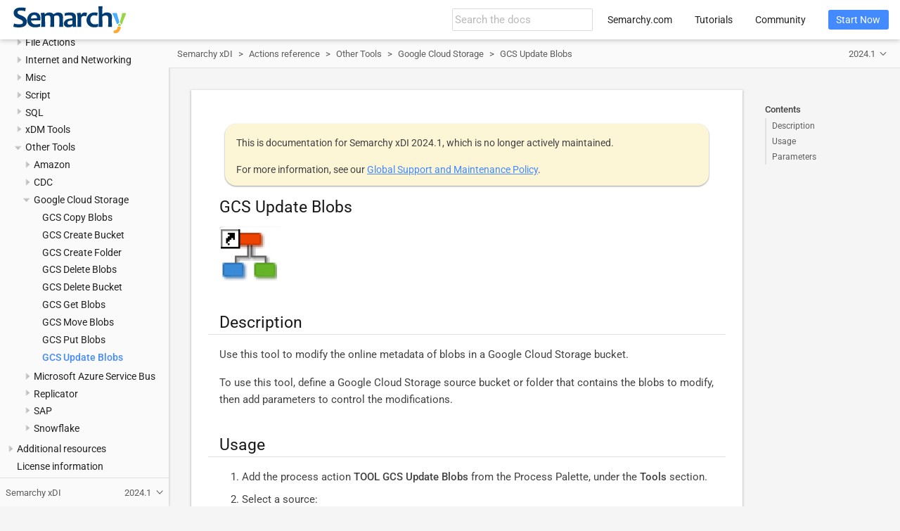

--- FILE ---
content_type: text/html; charset=UTF-8
request_url: https://www.semarchy.com/doc/semarchy-xdi/xdi/2024.1/Actions/reference/gcs-update-blobs.html
body_size: 11111
content:
<!DOCTYPE html>
<html lang="en">
  <head>
    <meta charset="utf-8">
    <meta name="viewport" content="width=device-width,initial-scale=1">
    <title>GCS Update Blobs :: Semarchy xDI Documentation</title>
    <link rel="canonical" href="https://www.semarchy.com/documentation/xdi/latest/Actions/reference/gcs-update-blobs.html">
    <link rel="prev" href="gcs-put-blobs.html">
    <link rel="next" href="azure-service-bus-create-queue.html">
    <meta name="generator" content="Antora 3.1.10">
    <link rel="stylesheet" href="../../../../_/css/site.css">
<meta name="robots" content="noindex, nofollow">    <script async src="https://www.googletagmanager.com/gtag/js?id=321505308"></script>
    <script>function gtag(){dataLayer.push(arguments)};window.dataLayer=window.dataLayer||[];gtag('js',new Date());gtag('config','321505308')</script>
<link rel="icon" href="../../../../_/img/favicon.svg" type="image/x-icon">
  </head>
  <body class="article">
<header class="header">
  <nav class="navbar">
    <div class="navbar-brand">
      <div class="navbar-item search hide-for-print">
        <div id="search-field" class="field">
          <input id="search-input" type="text" placeholder="Search the docs">
        </div>
      </div>
    </div>
    <div id="topbar-nav" class="navbar-menu">
      <div class="navbar-end">
        <a class="navbar-item" href="https://www.semarchy.com" target="_blank">Semarchy.com</a>
        <a class="navbar-item" href="https://www.semarchy.com/tutorials/" target="_blank">Tutorials</a>
        <a class="navbar-item" href="https://community.semarchy.com" target="_blank">Community</a>
        <div class="navbar-item">
          <span class="control">
            <a class="button is-primary" href="https://www.semarchy.com/get-started/" target="_blank">Start Now</a>
          </span>
        </div>
      </div>
    </div>
  </nav>
</header>
<div class="body">
<div class="nav-container" data-component="xdi" data-version="2024.1">
  <aside class="nav">
    <div class="panels">
<div class="nav-panel-menu is-active" data-panel="menu">
  <nav class="nav-menu">
    <h3 class="title"><a href="../../Install/overview.html">Semarchy xDI</a></h3>
<ul class="nav-list">
  <li class="nav-item" data-depth="0">
    <button class="nav-item-toggle"></button>
    <a class="nav-link" href="../../Install/overview.html">Introduction to Semarchy xDI</a>
<ul class="nav-list">
  <li class="nav-item" data-depth="1">
    <a class="nav-link" href="../../Install/architecture.html">xDI architecture</a>
  </li>
</ul>
  </li>
  <li class="nav-item" data-depth="0">
    <button class="nav-item-toggle"></button>
    <a class="nav-link" href="../../Install/release-notes/2024.1.html">Release notes</a>
<ul class="nav-list">
  <li class="nav-item" data-depth="1">
    <a class="nav-link" href="../../Install/release-notes/2024.1.html">xDI 2024.1 release notes</a>
  </li>
  <li class="nav-item" data-depth="1">
    <a class="nav-link" href="../../Install/release-notes/2023.4.html">xDI 2023.4 release notes</a>
  </li>
  <li class="nav-item" data-depth="1">
    <a class="nav-link" href="../../Install/release-notes/2023.3.html">xDI 2023.3 release notes</a>
  </li>
  <li class="nav-item" data-depth="1">
    <a class="nav-link" href="../../Install/release-notes/2023.2.html">xDI 2023.2 release notes</a>
  </li>
  <li class="nav-item" data-depth="1">
    <a class="nav-link" href="../../Install/release-notes/2023.1.html">xDI 2023.1 release notes</a>
  </li>
  <li class="nav-item" data-depth="1">
    <a class="nav-link" href="../../Install/release-notes/5.3.html">xDI 5.3 release notes</a>
  </li>
</ul>
  </li>
  <li class="nav-item" data-depth="0">
    <button class="nav-item-toggle"></button>
    <a class="nav-link" href="../../Install/install/overview.html">Set up Semarchy xDI</a>
<ul class="nav-list">
  <li class="nav-item" data-depth="1">
    <button class="nav-item-toggle"></button>
    <a class="nav-link" href="../../Install/install/overview.html">Install xDI</a>
<ul class="nav-list">
  <li class="nav-item" data-depth="2">
    <a class="nav-link" href="../../Install/install/system-requirements.html">System requirements</a>
  </li>
  <li class="nav-item" data-depth="2">
    <a class="nav-link" href="../../Install/install/designer.html">Install the Designer</a>
  </li>
  <li class="nav-item" data-depth="2">
    <a class="nav-link" href="../../Install/install/designer-components.html">Install components</a>
  </li>
  <li class="nav-item" data-depth="2">
    <a class="nav-link" href="../../Install/install/runtime.html">Install xDI Runtime</a>
  </li>
  <li class="nav-item" data-depth="2">
    <a class="nav-link" href="../../Install/install/analytics.html">Install Analytics</a>
  </li>
  <li class="nav-item" data-depth="2">
    <a class="nav-link" href="../../Install/install/license-server.html">Install the license server</a>
  </li>
</ul>
  </li>
  <li class="nav-item" data-depth="1">
    <button class="nav-item-toggle"></button>
    <a class="nav-link" href="../../Install/config/overview.html">Configure xDI</a>
<ul class="nav-list">
  <li class="nav-item" data-depth="2">
    <button class="nav-item-toggle"></button>
    <a class="nav-link" href="../../Install/config/designer.html">Configure xDI Designer</a>
<ul class="nav-list">
  <li class="nav-item" data-depth="3">
    <a class="nav-link" href="../../Install/config/designer-licenses.html">Manage licenses</a>
  </li>
  <li class="nav-item" data-depth="3">
    <a class="nav-link" href="../../Install/config/designer-jvm.html">Choosing your Java instance</a>
  </li>
</ul>
  </li>
  <li class="nav-item" data-depth="2">
    <button class="nav-item-toggle"></button>
    <a class="nav-link" href="../../Install/config/runtime.html">Configure xDI Runtime</a>
<ul class="nav-list">
  <li class="nav-item" data-depth="3">
    <a class="nav-link" href="../../Install/config/runtime-keystores.html">Keystores and encryption</a>
  </li>
  <li class="nav-item" data-depth="3">
    <a class="nav-link" href="../../Install/config/runtime-access-security.html">Runtime access and security</a>
  </li>
  <li class="nav-item" data-depth="3">
    <a class="nav-link" href="../../Install/config/runtime-repositories.html">Delivery repositories</a>
  </li>
  <li class="nav-item" data-depth="3">
    <a class="nav-link" href="../../Install/config/runtime-external-value-resolvers.html">External value resolvers</a>
  </li>
  <li class="nav-item" data-depth="3">
    <a class="nav-link" href="../../Install/config/runtime-java-properties.html">Configure Java options</a>
  </li>
  <li class="nav-item" data-depth="3">
    <a class="nav-link" href="../../Install/config/runtime-services.html">Runtime services</a>
  </li>
  <li class="nav-item" data-depth="3">
    <a class="nav-link" href="../../Install/config/runtime-scheduler.html">Runtime scheduler</a>
  </li>
  <li class="nav-item" data-depth="3">
    <a class="nav-link" href="../../Install/config/runtime-logging.html">Session and debug logging</a>
  </li>
  <li class="nav-item" data-depth="3">
    <a class="nav-link" href="../../Install/config/runtime-change-jython-version.html">Change the Jython version</a>
  </li>
  <li class="nav-item" data-depth="3">
    <a class="nav-link" href="../../Install/config/runtime-change-temporary-folder.html">Change the temporary folder</a>
  </li>
  <li class="nav-item" data-depth="3">
    <a class="nav-link" href="../../Install/config/runtime-parameters-reference.html">Runtime parameters reference</a>
  </li>
</ul>
  </li>
  <li class="nav-item" data-depth="2">
    <a class="nav-link" href="../../Install/config/license-server.html">Configure the License Server</a>
  </li>
</ul>
  </li>
  <li class="nav-item" data-depth="1">
    <button class="nav-item-toggle"></button>
    <a class="nav-link" href="../../Install/upgrade/overview.html">Upgrade xDI</a>
<ul class="nav-list">
  <li class="nav-item" data-depth="2">
    <a class="nav-link" href="../../Install/upgrade/license-server.html">Upgrade the License Server</a>
  </li>
  <li class="nav-item" data-depth="2">
    <a class="nav-link" href="../../Install/upgrade/designer.html">Upgrade Designer</a>
  </li>
  <li class="nav-item" data-depth="2">
    <a class="nav-link" href="../../Install/upgrade/runtime.html">Upgrade the Runtime</a>
  </li>
  <li class="nav-item" data-depth="2">
    <a class="nav-link" href="../../Install/upgrade/analytics.html">Upgrade Analytics</a>
  </li>
</ul>
  </li>
</ul>
  </li>
  <li class="nav-item" data-depth="0">
    <button class="nav-item-toggle"></button>
    <a class="nav-link" href="../../Design/design.html">Design integration flows</a>
<ul class="nav-list">
  <li class="nav-item" data-depth="1">
    <button class="nav-item-toggle"></button>
    <a class="nav-link" href="../../Design/designer/overview.html">Get started with Semarchy xDI Designer</a>
<ul class="nav-list">
  <li class="nav-item" data-depth="2">
    <a class="nav-link" href="../../Design/designer/resource-concepts.html">Resource concepts</a>
  </li>
  <li class="nav-item" data-depth="2">
    <a class="nav-link" href="../../Design/designer/design-time-views.html">Design-time views</a>
  </li>
  <li class="nav-item" data-depth="2">
    <a class="nav-link" href="../../Design/designer/runtime-views.html">Runtime views</a>
  </li>
  <li class="nav-item" data-depth="2">
    <a class="nav-link" href="../../Design/designer/demo-db.html">Demo databases</a>
  </li>
</ul>
  </li>
  <li class="nav-item" data-depth="1">
    <button class="nav-item-toggle"></button>
    <a class="nav-link" href="../../Design/projects/projects.html">Work with projects</a>
<ul class="nav-list">
  <li class="nav-item" data-depth="2">
    <a class="nav-link" href="../../Design/projects/change-tracking.html">Change tracking</a>
  </li>
  <li class="nav-item" data-depth="2">
    <a class="nav-link" href="../../Design/projects/source-control.html">Source control</a>
  </li>
  <li class="nav-item" data-depth="2">
    <a class="nav-link" href="../../Design/projects/advanced.html">Advanced features</a>
  </li>
</ul>
  </li>
  <li class="nav-item" data-depth="1">
    <button class="nav-item-toggle"></button>
    <a class="nav-link" href="../../Design/data/overview.html">Connect to your data</a>
<ul class="nav-list">
  <li class="nav-item" data-depth="2">
    <button class="nav-item-toggle"></button>
    <a class="nav-link" href="../../Design/data/environment/environment.html">Set up your environment</a>
<ul class="nav-list">
  <li class="nav-item" data-depth="3">
    <a class="nav-link" href="../../Design/data/environment/components.html">Install components</a>
  </li>
  <li class="nav-item" data-depth="3">
    <a class="nav-link" href="../../Design/data/environment/modules.html">Install and manage modules</a>
  </li>
  <li class="nav-item" data-depth="3">
    <a class="nav-link" href="../../Design/data/environment/templates.html">Import templates</a>
  </li>
</ul>
  </li>
  <li class="nav-item" data-depth="2">
    <button class="nav-item-toggle"></button>
    <a class="nav-link" href="../../Design/data/metadata/metadata.html">Metadata and reverse engineering</a>
<ul class="nav-list">
  <li class="nav-item" data-depth="3">
    <a class="nav-link" href="../../Design/data/metadata/database.html">Define a database model</a>
  </li>
  <li class="nav-item" data-depth="3">
    <a class="nav-link" href="../../Design/data/metadata/file.html">Define a file model</a>
  </li>
  <li class="nav-item" data-depth="3">
    <a class="nav-link" href="../../Design/data/metadata/xml.html">Define an XML model</a>
  </li>
  <li class="nav-item" data-depth="3">
    <a class="nav-link" href="../../Design/data/metadata/sub-metadata.html">Work with Sub-metadata</a>
  </li>
</ul>
  </li>
  <li class="nav-item" data-depth="2">
    <a class="nav-link" href="../../Design/data/data-quality.html">Enable data quality</a>
  </li>
  <li class="nav-item" data-depth="2">
    <a class="nav-link" href="../../Design/data/externalize-metadata-values.html">Externalize Metadata Values</a>
  </li>
</ul>
  </li>
  <li class="nav-item" data-depth="1">
    <button class="nav-item-toggle"></button>
    <a class="nav-link" href="../../Design/mappings/overview.html">Work with mappings</a>
<ul class="nav-list">
  <li class="nav-item" data-depth="2">
    <a class="nav-link" href="../../Design/mappings/mappings.html">Create mappings</a>
  </li>
  <li class="nav-item" data-depth="2">
    <a class="nav-link" href="../../Design/mappings/filters.html">Filters</a>
  </li>
  <li class="nav-item" data-depth="2">
    <a class="nav-link" href="../../Design/mappings/joins.html">Join sources</a>
  </li>
  <li class="nav-item" data-depth="2">
    <a class="nav-link" href="../../Design/mappings/template-parameters.html">Template parameters</a>
  </li>
  <li class="nav-item" data-depth="2">
    <button class="nav-item-toggle"></button>
    <span class="nav-text">Advanced Topics</span>
<ul class="nav-list">
  <li class="nav-item" data-depth="3">
    <a class="nav-link" href="../../Design/mappings/advanced/cdc.html">Change Data Capture (CDC)</a>
  </li>
  <li class="nav-item" data-depth="3">
    <a class="nav-link" href="../../Design/mappings/advanced/reject-management.html">Rejects management</a>
  </li>
  <li class="nav-item" data-depth="3">
    <a class="nav-link" href="../../Design/mappings/advanced/serializer.html">Serialize source data</a>
  </li>
  <li class="nav-item" data-depth="3">
    <a class="nav-link" href="../../Design/mappings/advanced/stages.html">Stage the sources</a>
  </li>
  <li class="nav-item" data-depth="3">
    <a class="nav-link" href="../../Design/mappings/advanced/deserializer.html">Deserialize source data</a>
  </li>
  <li class="nav-item" data-depth="3">
    <a class="nav-link" href="../../Design/mappings/advanced/udf.html">User-defined functions</a>
  </li>
</ul>
  </li>
</ul>
  </li>
  <li class="nav-item" data-depth="1">
    <button class="nav-item-toggle"></button>
    <a class="nav-link" href="../../Design/processes/overview.html">Work with processes</a>
<ul class="nav-list">
  <li class="nav-item" data-depth="2">
    <a class="nav-link" href="../../Design/processes/create-a-process.html">Create a process</a>
  </li>
  <li class="nav-item" data-depth="2">
    <a class="nav-link" href="../../Design/processes/execution-flow.html">Execution flow</a>
  </li>
  <li class="nav-item" data-depth="2">
    <a class="nav-link" href="../../Design/processes/work-with-sub-processes.html">Work with sub-processes</a>
  </li>
  <li class="nav-item" data-depth="2">
    <a class="nav-link" href="../../Design/processes/repeat-steps.html">Step repetition</a>
  </li>
  <li class="nav-item" data-depth="2">
    <a class="nav-link" href="../../Design/processes/process-parameters.html">Parameters</a>
  </li>
  <li class="nav-item" data-depth="2">
    <a class="nav-link" href="../../Design/processes/link-metadata-to-action.html">Linked Metadata</a>
  </li>
  <li class="nav-item" data-depth="2">
    <button class="nav-item-toggle"></button>
    <a class="nav-link" href="../../Design/processes/scripting/overview.html">Scripting</a>
<ul class="nav-list">
  <li class="nav-item" data-depth="3">
    <a class="nav-link" href="../../Design/processes/scripting/use.html">Scripting in processes</a>
  </li>
  <li class="nav-item" data-depth="3">
    <a class="nav-link" href="../../Design/processes/scripting/context.html">Scripting context</a>
  </li>
  <li class="nav-item" data-depth="3">
    <a class="nav-link" href="../../Design/processes/scripting/libraries.html">Additional libraries</a>
  </li>
</ul>
  </li>
</ul>
  </li>
  <li class="nav-item" data-depth="1">
    <a class="nav-link" href="../../Design/variables/variables.html">Work with variables</a>
  </li>
  <li class="nav-item" data-depth="1">
    <a class="nav-link" href="../../Design/data/metadata-configurations.html">Work with Metadata configurations</a>
  </li>
  <li class="nav-item" data-depth="1">
    <a class="nav-link" href="../../Design/resource-override.html">Override internal resources</a>
  </li>
</ul>
  </li>
  <li class="nav-item" data-depth="0">
    <button class="nav-item-toggle"></button>
    <a class="nav-link" href="../../Components/overview.html">Components</a>
<ul class="nav-list">
  <li class="nav-item" data-depth="1">
    <button class="nav-item-toggle"></button>
    <a class="nav-link" href="../../Components/xdm/overview.html">Semarchy xDM</a>
<ul class="nav-list">
  <li class="nav-item" data-depth="2">
    <a class="nav-link" href="../../Components/xdm/release-notes.html">Release notes</a>
  </li>
  <li class="nav-item" data-depth="2">
    <a class="nav-link" href="../../Components/xdm/getting-started.html">Getting started</a>
  </li>
</ul>
  </li>
  <li class="nav-item" data-depth="1">
    <button class="nav-item-toggle"></button>
    <a class="nav-link" href="../../Components/actian-avalanche/overview.html">Actian Avalanche</a>
<ul class="nav-list">
  <li class="nav-item" data-depth="2">
    <a class="nav-link" href="../../Components/actian-avalanche/release-notes.html">Release notes</a>
  </li>
  <li class="nav-item" data-depth="2">
    <a class="nav-link" href="../../Components/actian-avalanche/getting-started.html">Getting started</a>
  </li>
</ul>
  </li>
  <li class="nav-item" data-depth="1">
    <button class="nav-item-toggle"></button>
    <a class="nav-link" href="../../Components/actian-vectorwise/overview.html">Actian VectorWise</a>
<ul class="nav-list">
  <li class="nav-item" data-depth="2">
    <a class="nav-link" href="../../Components/actian-vectorwise/release-notes.html">Release notes</a>
  </li>
  <li class="nav-item" data-depth="2">
    <a class="nav-link" href="../../Components/actian-vectorwise/getting-started.html">Getting started</a>
  </li>
</ul>
  </li>
  <li class="nav-item" data-depth="1">
    <button class="nav-item-toggle"></button>
    <a class="nav-link" href="../../Components/amazon/overview.html">Amazon</a>
<ul class="nav-list">
  <li class="nav-item" data-depth="2">
    <a class="nav-link" href="../../Components/amazon/release-notes.html">Release notes</a>
  </li>
  <li class="nav-item" data-depth="2">
    <button class="nav-item-toggle"></button>
    <a class="nav-link" href="../../Components/amazon/redshift/overview.html">Amazon Redshift</a>
<ul class="nav-list">
  <li class="nav-item" data-depth="3">
    <a class="nav-link" href="../../Components/amazon/redshift/getting-started.html">Getting started</a>
  </li>
  <li class="nav-item" data-depth="3">
    <a class="nav-link" href="../../Components/amazon/redshift/loading-data-from-s3-buckets.html">Loading data via S3 buckets</a>
  </li>
</ul>
  </li>
  <li class="nav-item" data-depth="2">
    <button class="nav-item-toggle"></button>
    <a class="nav-link" href="../../Components/amazon/s3/overview.html">S3</a>
<ul class="nav-list">
  <li class="nav-item" data-depth="3">
    <a class="nav-link" href="../../Components/amazon/s3/getting-started.html">Getting started</a>
  </li>
</ul>
  </li>
</ul>
  </li>
  <li class="nav-item" data-depth="1">
    <button class="nav-item-toggle"></button>
    <a class="nav-link" href="../../Components/amazon-s3-delivery-repository/overview.html">Amazon S3 Delivery Repository</a>
<ul class="nav-list">
  <li class="nav-item" data-depth="2">
    <a class="nav-link" href="../../Components/amazon-s3-delivery-repository/release-notes.html">Release notes</a>
  </li>
</ul>
  </li>
  <li class="nav-item" data-depth="1">
    <button class="nav-item-toggle"></button>
    <a class="nav-link" href="../../Components/amazon-secret-manager/overview.html">Amazon Secret Manager</a>
<ul class="nav-list">
  <li class="nav-item" data-depth="2">
    <a class="nav-link" href="../../Components/amazon-secret-manager/release-notes.html">Release notes</a>
  </li>
</ul>
  </li>
  <li class="nav-item" data-depth="1">
    <button class="nav-item-toggle"></button>
    <a class="nav-link" href="../../Components/amqp/overview.html">AMQP</a>
<ul class="nav-list">
  <li class="nav-item" data-depth="2">
    <a class="nav-link" href="../../Components/amqp/release-notes.html">Release notes</a>
  </li>
  <li class="nav-item" data-depth="2">
    <a class="nav-link" href="../../Components/amqp/getting-started.html">Getting started</a>
  </li>
</ul>
  </li>
  <li class="nav-item" data-depth="1">
    <button class="nav-item-toggle"></button>
    <a class="nav-link" href="../../Components/avro/overview.html">Avro</a>
<ul class="nav-list">
  <li class="nav-item" data-depth="2">
    <a class="nav-link" href="../../Components/avro/release-notes.html">Release notes</a>
  </li>
  <li class="nav-item" data-depth="2">
    <a class="nav-link" href="../../Components/avro/getting-started.html">Getting started</a>
  </li>
</ul>
  </li>
  <li class="nav-item" data-depth="1">
    <button class="nav-item-toggle"></button>
    <a class="nav-link" href="../../Components/base/overview.html">Base</a>
<ul class="nav-list">
  <li class="nav-item" data-depth="2">
    <a class="nav-link" href="../../Components/base/release-notes.html">Release notes</a>
  </li>
  <li class="nav-item" data-depth="2">
    <button class="nav-item-toggle"></button>
    <a class="nav-link" href="../../Components/base/certificates-keys/overview.html">Certificates and Keys</a>
<ul class="nav-list">
  <li class="nav-item" data-depth="3">
    <a class="nav-link" href="../../Components/base/certificates-keys/getting-started.html">Getting started</a>
  </li>
</ul>
  </li>
  <li class="nav-item" data-depth="2">
    <button class="nav-item-toggle"></button>
    <a class="nav-link" href="../../Components/base/email/overview.html">Email</a>
<ul class="nav-list">
  <li class="nav-item" data-depth="3">
    <a class="nav-link" href="../../Components/base/email/getting-started-email.html">Getting started</a>
  </li>
  <li class="nav-item" data-depth="3">
    <a class="nav-link" href="../../Components/base/email/send-email.html">Sending an email with Semarchy xDI</a>
  </li>
  <li class="nav-item" data-depth="3">
    <a class="nav-link" href="../../Components/base/email/send-with-gmail.html">Sending emails with Gmail SMTP servers</a>
  </li>
  <li class="nav-item" data-depth="3">
    <a class="nav-link" href="../../Components/base/email/send-query-results-by-email.html">Sending the result of a SELECT query by email</a>
  </li>
  <li class="nav-item" data-depth="3">
    <a class="nav-link" href="../../Components/base/email/process-outlook-365-email.html">Reading and sending Outlook 365 emails</a>
  </li>
</ul>
  </li>
  <li class="nav-item" data-depth="2">
    <button class="nav-item-toggle"></button>
    <a class="nav-link" href="../../Components/base/file/overview.html">Files</a>
<ul class="nav-list">
  <li class="nav-item" data-depth="3">
    <button class="nav-item-toggle"></button>
    <span class="nav-text">Flat files</span>
<ul class="nav-list">
  <li class="nav-item" data-depth="4">
    <a class="nav-link" href="../../Components/base/file/flat-files/overview.html">xDI Designer for Flat Files</a>
  </li>
  <li class="nav-item" data-depth="4">
    <a class="nav-link" href="../../Components/base/file/flat-files/sort-data-when-writing-file.html">Sorting data when writing a flat File</a>
  </li>
  <li class="nav-item" data-depth="4">
    <a class="nav-link" href="../../Components/base/file/flat-files/property-fields.html">Using File Property Fields</a>
  </li>
  <li class="nav-item" data-depth="4">
    <a class="nav-link" href="../../Components/base/file/flat-files/read-multiple-files.html">Reading Multiple files at the same time</a>
  </li>
  <li class="nav-item" data-depth="4">
    <a class="nav-link" href="../../Components/base/file/flat-files/generate-with-dynamic-filename.html">Generating files with dynamic name</a>
  </li>
</ul>
  </li>
  <li class="nav-item" data-depth="3">
    <button class="nav-item-toggle"></button>
    <span class="nav-text">Multirecord files</span>
<ul class="nav-list">
  <li class="nav-item" data-depth="4">
    <a class="nav-link" href="../../Components/base/file/multirecord-files/overview.html">Getting started with hierarchical files</a>
  </li>
  <li class="nav-item" data-depth="4">
    <a class="nav-link" href="../../Components/base/file/multirecord-files/load-between.html">Loading data when source and target are hierarchical Files</a>
  </li>
  <li class="nav-item" data-depth="4">
    <a class="nav-link" href="../../Components/base/file/multirecord-files/read-record-range.html">Reading only a specifed range of records</a>
  </li>
  <li class="nav-item" data-depth="4">
    <a class="nav-link" href="../../Components/base/file/multirecord-files/computed-fields.html">Using Computed Fields</a>
  </li>
  <li class="nav-item" data-depth="4">
    <a class="nav-link" href="../../Components/base/file/multirecord-files/order-data-at-load.html">Ordering data when loading a hierarchical file</a>
  </li>
</ul>
  </li>
  <li class="nav-item" data-depth="3">
    <button class="nav-item-toggle"></button>
    <span class="nav-text">Scripting</span>
<ul class="nav-list">
  <li class="nav-item" data-depth="4">
    <a class="nav-link" href="../../Components/base/file/scripting/overview.html">Getting Started With Transformation Scripting</a>
  </li>
  <li class="nav-item" data-depth="4">
    <a class="nav-link" href="../../Components/base/file/scripting/remove-utf-bom.html">Removing an UTF BOM header</a>
  </li>
</ul>
  </li>
  <li class="nav-item" data-depth="3">
    <a class="nav-link" href="../../Components/base/file/remove-header-footer.html">Remove Header/Footer from files concatenated with Concat Files action</a>
  </li>
  <li class="nav-item" data-depth="3">
    <a class="nav-link" href="../../Components/base/file/delete-directory.html">Deleting a directory with the FileDelete Action</a>
  </li>
</ul>
  </li>
  <li class="nav-item" data-depth="2">
    <button class="nav-item-toggle"></button>
    <a class="nav-link" href="../../Components/base/ftp/overview.html">FTP</a>
<ul class="nav-list">
  <li class="nav-item" data-depth="3">
    <a class="nav-link" href="../../Components/base/ftp/getting-started.html">Getting started</a>
  </li>
  <li class="nav-item" data-depth="3">
    <a class="nav-link" href="../../Components/base/ftp/ftps-certificate.html">Using certificates with FTPS</a>
  </li>
  <li class="nav-item" data-depth="3">
    <a class="nav-link" href="../../Components/base/ftp/execution-condition.html">FTP results in execution conditions</a>
  </li>
  <li class="nav-item" data-depth="3">
    <a class="nav-link" href="../../Components/base/ftp/retrieve-with-different-masks.html">Retrieve files with different masks</a>
  </li>
</ul>
  </li>
  <li class="nav-item" data-depth="2">
    <button class="nav-item-toggle"></button>
    <a class="nav-link" href="../../Components/base/hsql/overview.html">HSQL</a>
<ul class="nav-list">
  <li class="nav-item" data-depth="3">
    <a class="nav-link" href="../../Components/base/hsql/getting-started.html">Getting started</a>
  </li>
</ul>
  </li>
  <li class="nav-item" data-depth="2">
    <button class="nav-item-toggle"></button>
    <a class="nav-link" href="../../Components/base/http-security/overview.html">HTTP Security</a>
<ul class="nav-list">
  <li class="nav-item" data-depth="3">
    <a class="nav-link" href="../../Components/base/http-security/getting-started.html">Getting started</a>
  </li>
  <li class="nav-item" data-depth="3">
    <a class="nav-link" href="../../Components/base/http-security/other-oauth2.html">OAuth2 advanced options</a>
  </li>
</ul>
  </li>
  <li class="nav-item" data-depth="2">
    <button class="nav-item-toggle"></button>
    <a class="nav-link" href="../../Components/base/json/overview.html">JSON</a>
<ul class="nav-list">
  <li class="nav-item" data-depth="3">
    <a class="nav-link" href="../../Components/base/json/json-property-fields.html">JSON property fields</a>
  </li>
  <li class="nav-item" data-depth="3">
    <a class="nav-link" href="../../Components/base/json/read-json-nodes.html">Reading JSON nodes with varying names</a>
  </li>
  <li class="nav-item" data-depth="3">
    <a class="nav-link" href="../../Components/base/json/read-multiple-files.html">Reading Multiple JSON files</a>
  </li>
  <li class="nav-item" data-depth="3">
    <a class="nav-link" href="../../Components/base/json/sort-data-at-write.html">Sorting data when writing a JSON File</a>
  </li>
</ul>
  </li>
  <li class="nav-item" data-depth="2">
    <button class="nav-item-toggle"></button>
    <a class="nav-link" href="../../Components/base/kerberos/overview.html">Kerberos</a>
<ul class="nav-list">
  <li class="nav-item" data-depth="3">
    <a class="nav-link" href="../../Components/base/kerberos/getting-started.html">Getting started</a>
  </li>
</ul>
  </li>
  <li class="nav-item" data-depth="2">
    <a class="nav-link" href="../../Components/base/ldap/overview.html">LDAP</a>
  </li>
  <li class="nav-item" data-depth="2">
    <button class="nav-item-toggle"></button>
    <span class="nav-text">ODBC</span>
<ul class="nav-list">
  <li class="nav-item" data-depth="3">
    <a class="nav-link" href="../../Components/base/odbc/work-with-odbc-datasources.html">Work with ODBC datasources</a>
  </li>
</ul>
  </li>
  <li class="nav-item" data-depth="2">
    <button class="nav-item-toggle"></button>
    <a class="nav-link" href="../../Components/base/proxy/overview.html">Proxy</a>
<ul class="nav-list">
  <li class="nav-item" data-depth="3">
    <a class="nav-link" href="../../Components/base/proxy/getting-started.html">Getting started</a>
  </li>
</ul>
  </li>
  <li class="nav-item" data-depth="2">
    <button class="nav-item-toggle"></button>
    <a class="nav-link" href="../../Components/base/ssh/overview.html">SSH</a>
<ul class="nav-list">
  <li class="nav-item" data-depth="3">
    <a class="nav-link" href="../../Components/base/ssh/getting-started.html">Getting started</a>
  </li>
</ul>
  </li>
  <li class="nav-item" data-depth="2">
    <button class="nav-item-toggle"></button>
    <a class="nav-link" href="../../Components/base/xml/overview.html">XML</a>
<ul class="nav-list">
  <li class="nav-item" data-depth="3">
    <a class="nav-link" href="../../Components/base/xml/xml-property-fields.html">XML property fields</a>
  </li>
  <li class="nav-item" data-depth="3">
    <a class="nav-link" href="../../Components/base/xml/read-nodes-with-dynamic-names.html">Reading XML nodes with dynamic names</a>
  </li>
  <li class="nav-item" data-depth="3">
    <a class="nav-link" href="../../Components/base/xml/read-multiple-files.html">Reading Multiple XML files</a>
  </li>
  <li class="nav-item" data-depth="3">
    <a class="nav-link" href="../../Components/base/xml/validate-with-xsd.html">Validating an XML file with an XSD</a>
  </li>
  <li class="nav-item" data-depth="3">
    <a class="nav-link" href="../../Components/base/xml/include-empty-null-values.html">Including empty or null values in XML files</a>
  </li>
  <li class="nav-item" data-depth="3">
    <a class="nav-link" href="../../Components/base/xml/indent-with-xsl.html">Indenting an XML File using an XSL Transformation</a>
  </li>
  <li class="nav-item" data-depth="3">
    <a class="nav-link" href="../../Components/base/xml/sort-data-when-writing-files.html">Sorting data when writing an XML File</a>
  </li>
</ul>
  </li>
  <li class="nav-item" data-depth="2">
    <button class="nav-item-toggle"></button>
    <a class="nav-link" href="../../Components/base/wsdl/overview.html">WSDL</a>
<ul class="nav-list">
  <li class="nav-item" data-depth="3">
    <button class="nav-item-toggle"></button>
    <a class="nav-link" href="../../Components/base/wsdl/http-rest-legacy/overview.html">Working with REST in xDI (legacy)</a>
<ul class="nav-list">
  <li class="nav-item" data-depth="4">
    <a class="nav-link" href="../../Components/base/wsdl/http-rest-legacy/reverse.html">Web services reverse wizard</a>
  </li>
  <li class="nav-item" data-depth="4">
    <a class="nav-link" href="../../Components/base/wsdl/http-rest-legacy/invocation-error-handling.html">Invocation error handling</a>
  </li>
  <li class="nav-item" data-depth="4">
    <a class="nav-link" href="../../Components/base/wsdl/http-rest-legacy/tip-service-with-no-wsdl.html">Tips for calling an HTTP REST service</a>
  </li>
  <li class="nav-item" data-depth="4">
    <a class="nav-link" href="../../Components/base/wsdl/http-rest-legacy/customize-http-verb.html">Customize the HTTP verb</a>
  </li>
  <li class="nav-item" data-depth="4">
    <a class="nav-link" href="../../Components/base/wsdl/http-rest-legacy/retrieve-http-headers.html">Retrieving HTTP headers</a>
  </li>
  <li class="nav-item" data-depth="4">
    <a class="nav-link" href="../../Components/base/wsdl/http-rest-legacy/retrieve-response-code-message.html">Retrieving HTTP response codes and messages</a>
  </li>
  <li class="nav-item" data-depth="4">
    <a class="nav-link" href="../../Components/base/wsdl/http-rest-legacy/investigate-invocation-issue.html">Investigating a REST invocation issue</a>
  </li>
  <li class="nav-item" data-depth="4">
    <a class="nav-link" href="../../Components/base/wsdl/http-rest-legacy/retrieve-raw-data.html">Retrieving raw, unstructured data</a>
  </li>
  <li class="nav-item" data-depth="4">
    <a class="nav-link" href="../../Components/base/wsdl/http-rest-legacy/send-raw-data.html">Sending raw, unstructured data</a>
  </li>
</ul>
  </li>
</ul>
  </li>
</ul>
  </li>
  <li class="nav-item" data-depth="1">
    <button class="nav-item-toggle"></button>
    <a class="nav-link" href="../../Components/cassandra/overview.html">Cassandra</a>
<ul class="nav-list">
  <li class="nav-item" data-depth="2">
    <a class="nav-link" href="../../Components/cassandra/release-notes.html">Release notes</a>
  </li>
  <li class="nav-item" data-depth="2">
    <a class="nav-link" href="../../Components/cassandra/getting-started.html">Getting started</a>
  </li>
</ul>
  </li>
  <li class="nav-item" data-depth="1">
    <button class="nav-item-toggle"></button>
    <a class="nav-link" href="../../Components/change-data-capture/overview.html">Change Data Capture</a>
<ul class="nav-list">
  <li class="nav-item" data-depth="2">
    <a class="nav-link" href="../../Components/change-data-capture/release-notes.html">Release notes</a>
  </li>
  <li class="nav-item" data-depth="2">
    <a class="nav-link" href="../../Components/change-data-capture/cdc-db2-as400.html">CDC for DB2/400</a>
  </li>
</ul>
  </li>
  <li class="nav-item" data-depth="1">
    <button class="nav-item-toggle"></button>
    <a class="nav-link" href="../../Components/cmis/overview.html">CMIS</a>
<ul class="nav-list">
  <li class="nav-item" data-depth="2">
    <a class="nav-link" href="../../Components/cmis/release-notes.html">Release notes</a>
  </li>
</ul>
  </li>
  <li class="nav-item" data-depth="1">
    <button class="nav-item-toggle"></button>
    <a class="nav-link" href="../../Components/couchbase/overview.html">Couchbase</a>
<ul class="nav-list">
  <li class="nav-item" data-depth="2">
    <a class="nav-link" href="../../Components/couchbase/release-notes.html">Release notes</a>
  </li>
  <li class="nav-item" data-depth="2">
    <a class="nav-link" href="../../Components/couchbase/getting-started.html">Getting started</a>
  </li>
</ul>
  </li>
  <li class="nav-item" data-depth="1">
    <button class="nav-item-toggle"></button>
    <a class="nav-link" href="../../Components/databricks/overview.html">Databricks</a>
<ul class="nav-list">
  <li class="nav-item" data-depth="2">
    <a class="nav-link" href="../../Components/databricks/release-notes.html">Release notes</a>
  </li>
  <li class="nav-item" data-depth="2">
    <a class="nav-link" href="../../Components/databricks/getting-started.html">Getting Started</a>
  </li>
</ul>
  </li>
  <li class="nav-item" data-depth="1">
    <button class="nav-item-toggle"></button>
    <a class="nav-link" href="../../Components/dbase/overview.html">DBase</a>
<ul class="nav-list">
  <li class="nav-item" data-depth="2">
    <a class="nav-link" href="../../Components/dbase/release-notes.html">Release notes</a>
  </li>
  <li class="nav-item" data-depth="2">
    <a class="nav-link" href="../../Components/dbase/getting-started.html">Getting started</a>
  </li>
</ul>
  </li>
  <li class="nav-item" data-depth="1">
    <button class="nav-item-toggle"></button>
    <a class="nav-link" href="../../Components/elasticsearch/overview.html">Elasticsearch</a>
<ul class="nav-list">
  <li class="nav-item" data-depth="2">
    <a class="nav-link" href="../../Components/elasticsearch/release-notes.html">Release notes</a>
  </li>
  <li class="nav-item" data-depth="2">
    <a class="nav-link" href="../../Components/elasticsearch/getting-started.html">Getting started</a>
  </li>
  <li class="nav-item" data-depth="2">
    <a class="nav-link" href="../../Components/elasticsearch/search-guard-security.html">Search Guard security</a>
  </li>
</ul>
  </li>
  <li class="nav-item" data-depth="1">
    <button class="nav-item-toggle"></button>
    <a class="nav-link" href="../../Components/firebird/overview.html">Firebird</a>
<ul class="nav-list">
  <li class="nav-item" data-depth="2">
    <a class="nav-link" href="../../Components/firebird/getting-started.html">Getting started</a>
  </li>
  <li class="nav-item" data-depth="2">
    <a class="nav-link" href="../../Components/firebird/release-notes.html">Release notes</a>
  </li>
</ul>
  </li>
  <li class="nav-item" data-depth="1">
    <button class="nav-item-toggle"></button>
    <a class="nav-link" href="../../Components/google-bigquery/overview.html">Google BigQuery</a>
<ul class="nav-list">
  <li class="nav-item" data-depth="2">
    <a class="nav-link" href="../../Components/google-bigquery/release-notes.html">Release notes</a>
  </li>
  <li class="nav-item" data-depth="2">
    <a class="nav-link" href="../../Components/google-bigquery/getting-started.html">Getting started</a>
  </li>
  <li class="nav-item" data-depth="2">
    <a class="nav-link" href="../../Components/google-bigquery/partitioned-tables.html">Working with partitioned tables</a>
  </li>
</ul>
  </li>
  <li class="nav-item" data-depth="1">
    <button class="nav-item-toggle"></button>
    <a class="nav-link" href="../../Components/google-cloud-platform/overview.html">Google Cloud Platform</a>
<ul class="nav-list">
  <li class="nav-item" data-depth="2">
    <a class="nav-link" href="../../Components/google-cloud-platform/release-notes.html">Release notes</a>
  </li>
  <li class="nav-item" data-depth="2">
    <a class="nav-link" href="../../Components/google-cloud-platform/getting-started.html">Getting started</a>
  </li>
  <li class="nav-item" data-depth="2">
    <button class="nav-item-toggle"></button>
    <a class="nav-link" href="../../Components/google-cloud-platform/storage/overview.html">Cloud Storage</a>
<ul class="nav-list">
  <li class="nav-item" data-depth="3">
    <a class="nav-link" href="../../Components/google-cloud-platform/storage/getting-started.html">Getting started</a>
  </li>
</ul>
  </li>
</ul>
  </li>
  <li class="nav-item" data-depth="1">
    <button class="nav-item-toggle"></button>
    <a class="nav-link" href="../../Components/google-cloud-secret-manager/overview.html">Google Cloud Secret Manager</a>
<ul class="nav-list">
  <li class="nav-item" data-depth="2">
    <a class="nav-link" href="../../Components/google-cloud-secret-manager/release-notes.html">Release notes</a>
  </li>
</ul>
  </li>
  <li class="nav-item" data-depth="1">
    <button class="nav-item-toggle"></button>
    <a class="nav-link" href="../../Components/google-cloud-storage-delivery-repository/overview.html">Google Cloud Storage Delivery Repository</a>
<ul class="nav-list">
  <li class="nav-item" data-depth="2">
    <a class="nav-link" href="../../Components/google-cloud-storage-delivery-repository/release-notes.html">Release notes</a>
  </li>
</ul>
  </li>
  <li class="nav-item" data-depth="1">
    <button class="nav-item-toggle"></button>
    <a class="nav-link" href="../../Components/google-sheets/overview.html">Google Sheets</a>
<ul class="nav-list">
  <li class="nav-item" data-depth="2">
    <a class="nav-link" href="../../Components/google-sheets/release-notes.html">Release notes</a>
  </li>
  <li class="nav-item" data-depth="2">
    <a class="nav-link" href="../../Components/google-sheets/getting-started.html">Getting started</a>
  </li>
</ul>
  </li>
  <li class="nav-item" data-depth="1">
    <button class="nav-item-toggle"></button>
    <a class="nav-link" href="../../Components/greenplum/overview.html">Greenplum</a>
<ul class="nav-list">
  <li class="nav-item" data-depth="2">
    <a class="nav-link" href="../../Components/greenplum/release-notes.html">Release notes</a>
  </li>
  <li class="nav-item" data-depth="2">
    <a class="nav-link" href="../../Components/greenplum/getting-started.html">Getting started</a>
  </li>
</ul>
  </li>
  <li class="nav-item" data-depth="1">
    <button class="nav-item-toggle"></button>
    <a class="nav-link" href="../../Components/h2/overview.html">H2</a>
<ul class="nav-list">
  <li class="nav-item" data-depth="2">
    <a class="nav-link" href="../../Components/h2/release-notes.html">Release notes</a>
  </li>
  <li class="nav-item" data-depth="2">
    <a class="nav-link" href="../../Components/h2/getting-started.html">Getting started</a>
  </li>
</ul>
  </li>
  <li class="nav-item" data-depth="1">
    <button class="nav-item-toggle"></button>
    <a class="nav-link" href="../../Components/hadoop/overview.html">Hadoop</a>
<ul class="nav-list">
  <li class="nav-item" data-depth="2">
    <a class="nav-link" href="../../Components/hadoop/release-notes.html">Release notes</a>
  </li>
  <li class="nav-item" data-depth="2">
    <button class="nav-item-toggle"></button>
    <a class="nav-link" href="../../Components/hadoop/hbase/overview.html">HBase</a>
<ul class="nav-list">
  <li class="nav-item" data-depth="3">
    <a class="nav-link" href="../../Components/hadoop/hbase/getting-started.html">Getting started</a>
  </li>
  <li class="nav-item" data-depth="3">
    <a class="nav-link" href="../../Components/hadoop/hbase/management-tools.html">Management tools</a>
  </li>
  <li class="nav-item" data-depth="3">
    <a class="nav-link" href="../../Components/hadoop/hbase/importtsv-tool.html">Importtsv tool</a>
  </li>
</ul>
  </li>
  <li class="nav-item" data-depth="2">
    <button class="nav-item-toggle"></button>
    <a class="nav-link" href="../../Components/hadoop/hdfs/overview.html">HDFS</a>
<ul class="nav-list">
  <li class="nav-item" data-depth="3">
    <a class="nav-link" href="../../Components/hadoop/hdfs/getting-started.html">Getting started</a>
  </li>
</ul>
  </li>
  <li class="nav-item" data-depth="2">
    <button class="nav-item-toggle"></button>
    <a class="nav-link" href="../../Components/hadoop/hive/overview.html">Hive</a>
<ul class="nav-list">
  <li class="nav-item" data-depth="3">
    <a class="nav-link" href="../../Components/hadoop/hive/getting-started.html">Getting started</a>
  </li>
</ul>
  </li>
  <li class="nav-item" data-depth="2">
    <button class="nav-item-toggle"></button>
    <a class="nav-link" href="../../Components/hadoop/impala/overview.html">Impala</a>
<ul class="nav-list">
  <li class="nav-item" data-depth="3">
    <a class="nav-link" href="../../Components/hadoop/impala/getting-started.html">Getting started</a>
  </li>
</ul>
  </li>
  <li class="nav-item" data-depth="2">
    <button class="nav-item-toggle"></button>
    <a class="nav-link" href="../../Components/hadoop/sqoop/overview.html">Sqoop</a>
<ul class="nav-list">
  <li class="nav-item" data-depth="3">
    <a class="nav-link" href="../../Components/hadoop/sqoop/getting-started.html">Getting started</a>
  </li>
</ul>
  </li>
</ul>
  </li>
  <li class="nav-item" data-depth="1">
    <button class="nav-item-toggle"></button>
    <a class="nav-link" href="../../Components/hashicorp-vault/overview.html">HashiCorp Vault</a>
<ul class="nav-list">
  <li class="nav-item" data-depth="2">
    <a class="nav-link" href="../../Components/hashicorp-vault/release-notes.html">Release notes</a>
  </li>
</ul>
  </li>
  <li class="nav-item" data-depth="1">
    <button class="nav-item-toggle"></button>
    <a class="nav-link" href="../../Components/http-rest/overview.html">HTTP REST</a>
<ul class="nav-list">
  <li class="nav-item" data-depth="2">
    <a class="nav-link" href="../../Components/http-rest/release-notes.html">Release notes</a>
  </li>
  <li class="nav-item" data-depth="2">
    <a class="nav-link" href="../../Components/http-rest/getting-started.html">Getting started</a>
  </li>
  <li class="nav-item" data-depth="2">
    <button class="nav-item-toggle"></button>
    <a class="nav-link" href="../../Components/http-rest/howto/overview.html">Working with REST in xDI</a>
<ul class="nav-list">
  <li class="nav-item" data-depth="3">
    <a class="nav-link" href="../../Components/http-rest/howto/http-methods.html">HTTP methods</a>
  </li>
  <li class="nav-item" data-depth="3">
    <a class="nav-link" href="../../Components/http-rest/howto/content-types.html">HTTP content types</a>
  </li>
  <li class="nav-item" data-depth="3">
    <a class="nav-link" href="../../Components/http-rest/howto/multipart-data.html">Multipart data</a>
  </li>
  <li class="nav-item" data-depth="3">
    <a class="nav-link" href="../../Components/http-rest/howto/headers-responses.html">Headers and responses</a>
  </li>
  <li class="nav-item" data-depth="3">
    <a class="nav-link" href="../../Components/http-rest/howto/retrieve-full-response.html">Retrieve entire responses</a>
  </li>
  <li class="nav-item" data-depth="3">
    <a class="nav-link" href="../../Components/http-rest/howto/error-handling.html">Error handling</a>
  </li>
</ul>
  </li>
</ul>
  </li>
  <li class="nav-item" data-depth="1">
    <button class="nav-item-toggle"></button>
    <a class="nav-link" href="../../Components/hyperfile/overview.html">HyperFile SQL</a>
<ul class="nav-list">
  <li class="nav-item" data-depth="2">
    <a class="nav-link" href="../../Components/hyperfile/release-notes.html">Release notes</a>
  </li>
  <li class="nav-item" data-depth="2">
    <a class="nav-link" href="../../Components/hyperfile/getting-started.html">Getting started</a>
  </li>
</ul>
  </li>
  <li class="nav-item" data-depth="1">
    <button class="nav-item-toggle"></button>
    <a class="nav-link" href="../../Components/ibm-db2/overview.html">IBM DB2</a>
<ul class="nav-list">
  <li class="nav-item" data-depth="2">
    <a class="nav-link" href="../../Components/ibm-db2/release-notes.html">Release notes</a>
  </li>
  <li class="nav-item" data-depth="2">
    <button class="nav-item-toggle"></button>
    <a class="nav-link" href="../../Components/ibm-db2/db2-udb/overview.html">DB2 UDB</a>
<ul class="nav-list">
  <li class="nav-item" data-depth="3">
    <a class="nav-link" href="../../Components/ibm-db2/db2-udb/getting-started.html">Getting started</a>
  </li>
</ul>
  </li>
  <li class="nav-item" data-depth="2">
    <button class="nav-item-toggle"></button>
    <a class="nav-link" href="../../Components/ibm-db2/db2-400/overview.html">DB2/400</a>
<ul class="nav-list">
  <li class="nav-item" data-depth="3">
    <a class="nav-link" href="../../Components/ibm-db2/db2-400/getting-started.html">Getting started</a>
  </li>
  <li class="nav-item" data-depth="3">
    <a class="nav-link" href="../../Components/ibm-db2/db2-400/ccsid-reverse.html">CCSID Reverse</a>
  </li>
</ul>
  </li>
</ul>
  </li>
  <li class="nav-item" data-depth="1">
    <button class="nav-item-toggle"></button>
    <a class="nav-link" href="../../Components/ibm-lotus-notes/overview.html">Lotus Notes</a>
<ul class="nav-list">
  <li class="nav-item" data-depth="2">
    <a class="nav-link" href="../../Components/ibm-lotus-notes/release-notes.html">Release notes</a>
  </li>
  <li class="nav-item" data-depth="2">
    <a class="nav-link" href="../../Components/ibm-lotus-notes/getting-started.html">Getting started</a>
  </li>
</ul>
  </li>
  <li class="nav-item" data-depth="1">
    <button class="nav-item-toggle"></button>
    <a class="nav-link" href="../../Components/ibm-netezza/overview.html">Netezza</a>
<ul class="nav-list">
  <li class="nav-item" data-depth="2">
    <a class="nav-link" href="../../Components/ibm-netezza/release-notes.html">Release notes</a>
  </li>
  <li class="nav-item" data-depth="2">
    <a class="nav-link" href="../../Components/ibm-netezza/getting-started.html">Getting started</a>
  </li>
</ul>
  </li>
  <li class="nav-item" data-depth="1">
    <button class="nav-item-toggle"></button>
    <a class="nav-link" href="../../Components/informix/overview.html">Informix</a>
<ul class="nav-list">
  <li class="nav-item" data-depth="2">
    <a class="nav-link" href="../../Components/informix/release-notes.html">Release notes</a>
  </li>
  <li class="nav-item" data-depth="2">
    <a class="nav-link" href="../../Components/informix/getting-started.html">Getting started</a>
  </li>
</ul>
  </li>
  <li class="nav-item" data-depth="1">
    <button class="nav-item-toggle"></button>
    <a class="nav-link" href="../../Components/ingres/overview.html">Ingres</a>
<ul class="nav-list">
  <li class="nav-item" data-depth="2">
    <a class="nav-link" href="../../Components/ingres/getting-started.html">Getting started</a>
  </li>
  <li class="nav-item" data-depth="2">
    <a class="nav-link" href="../../Components/ingres/release-notes.html">Release notes</a>
  </li>
</ul>
  </li>
  <li class="nav-item" data-depth="1">
    <button class="nav-item-toggle"></button>
    <a class="nav-link" href="../../Components/intersystems-cache/overview.html">InterSystems Caché</a>
<ul class="nav-list">
  <li class="nav-item" data-depth="2">
    <a class="nav-link" href="../../Components/intersystems-cache/release-notes.html">Release notes</a>
  </li>
  <li class="nav-item" data-depth="2">
    <a class="nav-link" href="../../Components/intersystems-cache/getting-started.html">Getting started</a>
  </li>
</ul>
  </li>
  <li class="nav-item" data-depth="1">
    <button class="nav-item-toggle"></button>
    <a class="nav-link" href="../../Components/jms/overview.html">JMS</a>
<ul class="nav-list">
  <li class="nav-item" data-depth="2">
    <a class="nav-link" href="../../Components/jms/release-notes.html">Release notes</a>
  </li>
  <li class="nav-item" data-depth="2">
    <a class="nav-link" href="../../Components/jms/getting-started.html">Getting started</a>
  </li>
</ul>
  </li>
  <li class="nav-item" data-depth="1">
    <button class="nav-item-toggle"></button>
    <a class="nav-link" href="../../Components/kafka/overview.html">Kafka</a>
<ul class="nav-list">
  <li class="nav-item" data-depth="2">
    <a class="nav-link" href="../../Components/kafka/release-notes.html">Release notes</a>
  </li>
  <li class="nav-item" data-depth="2">
    <a class="nav-link" href="../../Components/kafka/getting-started-kafka-raw.html">Getting started with Kafka Raw metadata</a>
  </li>
  <li class="nav-item" data-depth="2">
    <a class="nav-link" href="../../Components/kafka/getting-started-kafka-structured.html">Getting started with Kafka Structured metadata</a>
  </li>
</ul>
  </li>
  <li class="nav-item" data-depth="1">
    <button class="nav-item-toggle"></button>
    <a class="nav-link" href="../../Components/memsql/overview.html">MemSQL</a>
<ul class="nav-list">
  <li class="nav-item" data-depth="2">
    <a class="nav-link" href="../../Components/memsql/release-notes.html">Release notes</a>
  </li>
  <li class="nav-item" data-depth="2">
    <a class="nav-link" href="../../Components/memsql/getting-started.html">Getting started</a>
  </li>
</ul>
  </li>
  <li class="nav-item" data-depth="1">
    <button class="nav-item-toggle"></button>
    <a class="nav-link" href="../../Components/microsoft-access/overview.html">Microsoft Access</a>
<ul class="nav-list">
  <li class="nav-item" data-depth="2">
    <a class="nav-link" href="../../Components/microsoft-access/release-notes.html">Release notes</a>
  </li>
  <li class="nav-item" data-depth="2">
    <a class="nav-link" href="../../Components/microsoft-access/getting-started.html">Getting started</a>
  </li>
</ul>
  </li>
  <li class="nav-item" data-depth="1">
    <button class="nav-item-toggle"></button>
    <a class="nav-link" href="../../Components/microsoft-azure/overview.html">Microsoft Azure</a>
<ul class="nav-list">
  <li class="nav-item" data-depth="2">
    <a class="nav-link" href="../../Components/microsoft-azure/release-notes.html">Release notes</a>
  </li>
  <li class="nav-item" data-depth="2">
    <button class="nav-item-toggle"></button>
    <a class="nav-link" href="../../Components/microsoft-azure/blob-storage/overview.html">Blob Storage</a>
<ul class="nav-list">
  <li class="nav-item" data-depth="3">
    <a class="nav-link" href="../../Components/microsoft-azure/blob-storage/getting-started.html">Getting started</a>
  </li>
</ul>
  </li>
  <li class="nav-item" data-depth="2">
    <button class="nav-item-toggle"></button>
    <a class="nav-link" href="../../Components/microsoft-azure/sql-database/overview.html">SQL Database</a>
<ul class="nav-list">
  <li class="nav-item" data-depth="3">
    <a class="nav-link" href="../../Components/microsoft-azure/sql-database/getting-started.html">Getting started</a>
  </li>
</ul>
  </li>
</ul>
  </li>
  <li class="nav-item" data-depth="1">
    <button class="nav-item-toggle"></button>
    <a class="nav-link" href="../../Components/microsoft-azure-blob-storage-delivery-repository/overview.html">Microsoft Azure Blob Storage Delivery Repository</a>
<ul class="nav-list">
  <li class="nav-item" data-depth="2">
    <a class="nav-link" href="../../Components/microsoft-azure-blob-storage-delivery-repository/release-notes.html">Release notes</a>
  </li>
</ul>
  </li>
  <li class="nav-item" data-depth="1">
    <button class="nav-item-toggle"></button>
    <a class="nav-link" href="../../Components/microsoft-azure-cosmos-db/overview.html">Microsoft Azure Cosmos DB</a>
<ul class="nav-list">
  <li class="nav-item" data-depth="2">
    <a class="nav-link" href="../../Components/microsoft-azure-cosmos-db/release-notes.html">Release notes</a>
  </li>
  <li class="nav-item" data-depth="2">
    <a class="nav-link" href="../../Components/microsoft-azure-cosmos-db/getting-started.html">Getting started</a>
  </li>
</ul>
  </li>
  <li class="nav-item" data-depth="1">
    <button class="nav-item-toggle"></button>
    <a class="nav-link" href="../../Components/microsoft-azure-key-vault/overview.html">Microsoft Azure Key Vault</a>
<ul class="nav-list">
  <li class="nav-item" data-depth="2">
    <a class="nav-link" href="../../Components/microsoft-azure-key-vault/release-notes.html">Release notes</a>
  </li>
</ul>
  </li>
  <li class="nav-item" data-depth="1">
    <button class="nav-item-toggle"></button>
    <a class="nav-link" href="../../Components/microsoft-azure-service-bus/overview.html">Microsoft Azure Service Bus</a>
<ul class="nav-list">
  <li class="nav-item" data-depth="2">
    <a class="nav-link" href="../../Components/microsoft-azure-service-bus/release-notes.html">Release notes</a>
  </li>
  <li class="nav-item" data-depth="2">
    <a class="nav-link" href="../../Components/microsoft-azure-service-bus/getting-started.html">Getting started</a>
  </li>
</ul>
  </li>
  <li class="nav-item" data-depth="1">
    <button class="nav-item-toggle"></button>
    <a class="nav-link" href="../../Components/microsoft-azure-table-storage/overview.html">Microsoft Azure Table Storage</a>
<ul class="nav-list">
  <li class="nav-item" data-depth="2">
    <a class="nav-link" href="../../Components/microsoft-azure-table-storage/release-notes.html">Release notes</a>
  </li>
  <li class="nav-item" data-depth="2">
    <a class="nav-link" href="../../Components/microsoft-azure-table-storage/getting-started.html">Getting started</a>
  </li>
</ul>
  </li>
  <li class="nav-item" data-depth="1">
    <button class="nav-item-toggle"></button>
    <a class="nav-link" href="../../Components/microsoft-excel/overview.html">Microsoft Excel</a>
<ul class="nav-list">
  <li class="nav-item" data-depth="2">
    <a class="nav-link" href="../../Components/microsoft-excel/release-notes.html">Release notes</a>
  </li>
  <li class="nav-item" data-depth="2">
    <a class="nav-link" href="../../Components/microsoft-excel/getting-started.html">Getting started</a>
  </li>
</ul>
  </li>
  <li class="nav-item" data-depth="1">
    <button class="nav-item-toggle"></button>
    <a class="nav-link" href="../../Components/microsoft-sql-server/overview.html">Microsoft SQL Server</a>
<ul class="nav-list">
  <li class="nav-item" data-depth="2">
    <a class="nav-link" href="../../Components/microsoft-sql-server/release-notes.html">Release notes</a>
  </li>
  <li class="nav-item" data-depth="2">
    <a class="nav-link" href="../../Components/microsoft-sql-server/getting-started.html">Getting started</a>
  </li>
  <li class="nav-item" data-depth="2">
    <a class="nav-link" href="../../Components/microsoft-sql-server/bulk-insert-configuration.html">BULK INSERT configuration</a>
  </li>
</ul>
  </li>
  <li class="nav-item" data-depth="1">
    <button class="nav-item-toggle"></button>
    <a class="nav-link" href="../../Components/monetdb/overview.html">MonetDB</a>
<ul class="nav-list">
  <li class="nav-item" data-depth="2">
    <a class="nav-link" href="../../Components/monetdb/release-notes.html">Release notes</a>
  </li>
  <li class="nav-item" data-depth="2">
    <a class="nav-link" href="../../Components/monetdb/getting-started.html">Getting started</a>
  </li>
</ul>
  </li>
  <li class="nav-item" data-depth="1">
    <button class="nav-item-toggle"></button>
    <a class="nav-link" href="../../Components/mongodb/overview.html">MongoDB</a>
<ul class="nav-list">
  <li class="nav-item" data-depth="2">
    <a class="nav-link" href="../../Components/mongodb/release-notes.html">Release notes</a>
  </li>
  <li class="nav-item" data-depth="2">
    <a class="nav-link" href="../../Components/mongodb/getting-started.html">Getting started</a>
  </li>
</ul>
  </li>
  <li class="nav-item" data-depth="1">
    <button class="nav-item-toggle"></button>
    <a class="nav-link" href="../../Components/mysql/overview.html">MySQL</a>
<ul class="nav-list">
  <li class="nav-item" data-depth="2">
    <a class="nav-link" href="../../Components/mysql/release-notes.html">Release notes</a>
  </li>
  <li class="nav-item" data-depth="2">
    <a class="nav-link" href="../../Components/mysql/getting-started.html">Getting started</a>
  </li>
</ul>
  </li>
  <li class="nav-item" data-depth="1">
    <button class="nav-item-toggle"></button>
    <a class="nav-link" href="../../Components/oracle/overview.html">Oracle</a>
<ul class="nav-list">
  <li class="nav-item" data-depth="2">
    <a class="nav-link" href="../../Components/oracle/release-notes.html">Release notes</a>
  </li>
  <li class="nav-item" data-depth="2">
    <button class="nav-item-toggle"></button>
    <a class="nav-link" href="../../Components/oracle/oracle-database/overview.html">Oracle Database</a>
<ul class="nav-list">
  <li class="nav-item" data-depth="3">
    <a class="nav-link" href="../../Components/oracle/oracle-database/getting-started.html">Getting started</a>
  </li>
  <li class="nav-item" data-depth="3">
    <a class="nav-link" href="../../Components/oracle/oracle-database/slowly-changing-dimension.html">Slowly Changing Dimensions</a>
  </li>
  <li class="nav-item" data-depth="3">
    <a class="nav-link" href="../../Components/oracle/oracle-database/oracle-sql-loader.html">Oracle SQL*Loader</a>
  </li>
</ul>
  </li>
  <li class="nav-item" data-depth="2">
    <button class="nav-item-toggle"></button>
    <a class="nav-link" href="../../Components/oracle/oracle-rdb/overview.html">Oracle RDB</a>
<ul class="nav-list">
  <li class="nav-item" data-depth="3">
    <a class="nav-link" href="../../Components/oracle/oracle-rdb/getting-started.html">Getting started</a>
  </li>
</ul>
  </li>
  <li class="nav-item" data-depth="2">
    <button class="nav-item-toggle"></button>
    <a class="nav-link" href="../../Components/oracle/oracle-bi/overview.html">Oracle BI</a>
<ul class="nav-list">
  <li class="nav-item" data-depth="3">
    <a class="nav-link" href="../../Components/oracle/oracle-bi/getting-started.html">Getting started</a>
  </li>
</ul>
  </li>
</ul>
  </li>
  <li class="nav-item" data-depth="1">
    <button class="nav-item-toggle"></button>
    <a class="nav-link" href="../../Components/paradox/overview.html">Paradox</a>
<ul class="nav-list">
  <li class="nav-item" data-depth="2">
    <a class="nav-link" href="../../Components/paradox/release-notes.html">Release notes</a>
  </li>
  <li class="nav-item" data-depth="2">
    <a class="nav-link" href="../../Components/paradox/getting-started.html">Getting started</a>
  </li>
</ul>
  </li>
  <li class="nav-item" data-depth="1">
    <button class="nav-item-toggle"></button>
    <a class="nav-link" href="../../Components/parquet/overview.html">Parquet</a>
<ul class="nav-list">
  <li class="nav-item" data-depth="2">
    <a class="nav-link" href="../../Components/parquet/release-notes.html">Release notes</a>
  </li>
  <li class="nav-item" data-depth="2">
    <a class="nav-link" href="../../Components/parquet/getting-started.html">Getting started</a>
  </li>
</ul>
  </li>
  <li class="nav-item" data-depth="1">
    <button class="nav-item-toggle"></button>
    <a class="nav-link" href="../../Components/postgresql/overview.html">PostgreSQL</a>
<ul class="nav-list">
  <li class="nav-item" data-depth="2">
    <a class="nav-link" href="../../Components/postgresql/release-notes.html">Release notes</a>
  </li>
  <li class="nav-item" data-depth="2">
    <a class="nav-link" href="../../Components/postgresql/getting-started.html">Getting started</a>
  </li>
</ul>
  </li>
  <li class="nav-item" data-depth="1">
    <button class="nav-item-toggle"></button>
    <a class="nav-link" href="../../Components/privacy-protect/overview.html">Privacy Protect</a>
<ul class="nav-list">
  <li class="nav-item" data-depth="2">
    <a class="nav-link" href="../../Components/privacy-protect/release-notes.html">Release notes</a>
  </li>
  <li class="nav-item" data-depth="2">
    <a class="nav-link" href="../../Components/privacy-protect/getting-started.html">Getting started</a>
  </li>
</ul>
  </li>
  <li class="nav-item" data-depth="1">
    <button class="nav-item-toggle"></button>
    <a class="nav-link" href="../../Components/progress-open-edge/overview.html">Progress OpenEdge</a>
<ul class="nav-list">
  <li class="nav-item" data-depth="2">
    <a class="nav-link" href="../../Components/progress-open-edge/release-notes.html">Release notes</a>
  </li>
  <li class="nav-item" data-depth="2">
    <a class="nav-link" href="../../Components/progress-open-edge/getting-started.html">Getting started</a>
  </li>
</ul>
  </li>
  <li class="nav-item" data-depth="1">
    <button class="nav-item-toggle"></button>
    <a class="nav-link" href="../../Components/salesforce/overview.html">Salesforce</a>
<ul class="nav-list">
  <li class="nav-item" data-depth="2">
    <a class="nav-link" href="../../Components/salesforce/release-notes.html">Release notes</a>
  </li>
  <li class="nav-item" data-depth="2">
    <a class="nav-link" href="../../Components/salesforce/getting-started.html">Getting started</a>
  </li>
  <li class="nav-item" data-depth="2">
    <a class="nav-link" href="../../Components/salesforce/replicator-incremental-mode.html">Salesforce replicator in Incremental Mode</a>
  </li>
  <li class="nav-item" data-depth="2">
    <a class="nav-link" href="../../Components/salesforce/attach-files-to-records.html">Attach files to records</a>
  </li>
  <li class="nav-item" data-depth="2">
    <a class="nav-link" href="../../Components/salesforce/work-with-relations.html">Work with relations</a>
  </li>
</ul>
  </li>
  <li class="nav-item" data-depth="1">
    <button class="nav-item-toggle"></button>
    <a class="nav-link" href="../../Components/sampling/overview.html">Sampling</a>
<ul class="nav-list">
  <li class="nav-item" data-depth="2">
    <a class="nav-link" href="../../Components/sampling/release-notes.html">Release notes</a>
  </li>
  <li class="nav-item" data-depth="2">
    <a class="nav-link" href="../../Components/sampling/getting-started.html">Getting started</a>
  </li>
</ul>
  </li>
  <li class="nav-item" data-depth="1">
    <button class="nav-item-toggle"></button>
    <a class="nav-link" href="../../Components/sap/overview.html">SAP</a>
<ul class="nav-list">
  <li class="nav-item" data-depth="2">
    <a class="nav-link" href="../../Components/sap/release-notes.html">Release notes</a>
  </li>
  <li class="nav-item" data-depth="2">
    <a class="nav-link" href="../../Components/sap/getting-started.html">Getting started</a>
  </li>
  <li class="nav-item" data-depth="2">
    <a class="nav-link" href="../../Components/sap/setup-environment.html">Set up Semarchy xDI for SAP</a>
  </li>
  <li class="nav-item" data-depth="2">
    <button class="nav-item-toggle"></button>
    <a class="nav-link" href="../../Components/sap/setup-sap-server.html">Set up SAP for xDI</a>
<ul class="nav-list">
  <li class="nav-item" data-depth="3">
    <a class="nav-link" href="../../Components/sap/setup-sap-server/table.html">Set up to work with tables</a>
  </li>
  <li class="nav-item" data-depth="3">
    <a class="nav-link" href="../../Components/sap/setup-sap-server/datasource.html">Set up to query DataSources</a>
  </li>
  <li class="nav-item" data-depth="3">
    <a class="nav-link" href="../../Components/sap/setup-sap-server/idoc.html">Set up to process IDocs</a>
  </li>
  <li class="nav-item" data-depth="3">
    <a class="nav-link" href="../../Components/sap/setup-sap-server/bapi-rfc.html">Set up to call BAPIs or RFCs</a>
  </li>
  <li class="nav-item" data-depth="3">
    <a class="nav-link" href="../../Components/sap/setup-sap-server/create-function-modules.html">How to create function modules</a>
  </li>
</ul>
  </li>
  <li class="nav-item" data-depth="2">
    <a class="nav-link" href="../../Components/sap/connect-reverse.html">Connect to SAP</a>
  </li>
  <li class="nav-item" data-depth="2">
    <a class="nav-link" href="../../Components/sap/use-sap.html">Use SAP in xDI</a>
  </li>
  <li class="nav-item" data-depth="2">
    <a class="nav-link" href="../../Components/sap/tips.html">Tips and tricks</a>
  </li>
</ul>
  </li>
  <li class="nav-item" data-depth="1">
    <button class="nav-item-toggle"></button>
    <a class="nav-link" href="../../Components/sap-ase/overview.html">SAP ASE</a>
<ul class="nav-list">
  <li class="nav-item" data-depth="2">
    <a class="nav-link" href="../../Components/sap-ase/release-notes.html">Release notes</a>
  </li>
  <li class="nav-item" data-depth="2">
    <a class="nav-link" href="../../Components/sap-ase/getting-started.html">Getting started</a>
  </li>
</ul>
  </li>
  <li class="nav-item" data-depth="1">
    <button class="nav-item-toggle"></button>
    <a class="nav-link" href="../../Components/sap-hana/overview.html">SAP Hana</a>
<ul class="nav-list">
  <li class="nav-item" data-depth="2">
    <a class="nav-link" href="../../Components/sap-hana/release-notes.html">Release notes</a>
  </li>
  <li class="nav-item" data-depth="2">
    <a class="nav-link" href="../../Components/sap-hana/getting-started.html">Getting started</a>
  </li>
</ul>
  </li>
  <li class="nav-item" data-depth="1">
    <button class="nav-item-toggle"></button>
    <a class="nav-link" href="../../Components/sap-iq/overview.html">SAP IQ</a>
<ul class="nav-list">
  <li class="nav-item" data-depth="2">
    <a class="nav-link" href="../../Components/sap-iq/release-notes.html">Release notes</a>
  </li>
  <li class="nav-item" data-depth="2">
    <a class="nav-link" href="../../Components/sap-iq/getting-started.html">Getting started</a>
  </li>
</ul>
  </li>
  <li class="nav-item" data-depth="1">
    <button class="nav-item-toggle"></button>
    <a class="nav-link" href="../../Components/sap-sql-anywhere/overview.html">SAP SQL Anywhere</a>
<ul class="nav-list">
  <li class="nav-item" data-depth="2">
    <a class="nav-link" href="../../Components/sap-sql-anywhere/release-notes.html">Release notes</a>
  </li>
  <li class="nav-item" data-depth="2">
    <a class="nav-link" href="../../Components/sap-sql-anywhere/getting-started.html">Getting started</a>
  </li>
</ul>
  </li>
  <li class="nav-item" data-depth="1">
    <button class="nav-item-toggle"></button>
    <a class="nav-link" href="../../Components/xdm/overview.html">Semarchy xDM</a>
<ul class="nav-list">
  <li class="nav-item" data-depth="2">
    <a class="nav-link" href="../../Components/xdm/release-notes.html">Release notes</a>
  </li>
  <li class="nav-item" data-depth="2">
    <a class="nav-link" href="../../Components/xdm/getting-started.html">Getting started</a>
  </li>
</ul>
  </li>
  <li class="nav-item" data-depth="1">
    <button class="nav-item-toggle"></button>
    <a class="nav-link" href="../../Components/snowflake/overview.html">Snowflake</a>
<ul class="nav-list">
  <li class="nav-item" data-depth="2">
    <a class="nav-link" href="../../Components/snowflake/release-notes.html">Release notes</a>
  </li>
  <li class="nav-item" data-depth="2">
    <a class="nav-link" href="../../Components/snowflake/getting-started.html">Getting started</a>
  </li>
  <li class="nav-item" data-depth="2">
    <a class="nav-link" href="../../Components/snowflake/snowpipe.html">Snowpipe</a>
  </li>
</ul>
  </li>
  <li class="nav-item" data-depth="1">
    <button class="nav-item-toggle"></button>
    <a class="nav-link" href="../../Components/spark/overview.html">Spark</a>
<ul class="nav-list">
  <li class="nav-item" data-depth="2">
    <a class="nav-link" href="../../Components/spark/release-notes.html">Release notes</a>
  </li>
  <li class="nav-item" data-depth="2">
    <a class="nav-link" href="../../Components/spark/getting-started.html">Getting started</a>
  </li>
</ul>
  </li>
  <li class="nav-item" data-depth="1">
    <button class="nav-item-toggle"></button>
    <a class="nav-link" href="../../Components/sqreamdb/overview.html">SQreamDB</a>
<ul class="nav-list">
  <li class="nav-item" data-depth="2">
    <a class="nav-link" href="../../Components/sqreamdb/release-notes.html">Release notes</a>
  </li>
  <li class="nav-item" data-depth="2">
    <a class="nav-link" href="../../Components/sqreamdb/getting-started.html">Getting started</a>
  </li>
</ul>
  </li>
  <li class="nav-item" data-depth="1">
    <button class="nav-item-toggle"></button>
    <a class="nav-link" href="../../Components/stored-procedure/overview.html">Stored Procedure</a>
<ul class="nav-list">
  <li class="nav-item" data-depth="2">
    <a class="nav-link" href="../../Components/stored-procedure/release-notes.html">Release notes</a>
  </li>
  <li class="nav-item" data-depth="2">
    <a class="nav-link" href="../../Components/stored-procedure/getting-started.html">Getting started</a>
  </li>
</ul>
  </li>
  <li class="nav-item" data-depth="1">
    <button class="nav-item-toggle"></button>
    <a class="nav-link" href="../../Components/teradata/overview.html">Teradata</a>
<ul class="nav-list">
  <li class="nav-item" data-depth="2">
    <a class="nav-link" href="../../Components/teradata/release-notes.html">Release notes</a>
  </li>
  <li class="nav-item" data-depth="2">
    <a class="nav-link" href="../../Components/teradata/getting-started.html">Getting started</a>
  </li>
</ul>
  </li>
  <li class="nav-item" data-depth="1">
    <button class="nav-item-toggle"></button>
    <a class="nav-link" href="../../Components/twitter/overview.html">Twitter</a>
<ul class="nav-list">
  <li class="nav-item" data-depth="2">
    <a class="nav-link" href="../../Components/twitter/release-notes.html">Release notes</a>
  </li>
  <li class="nav-item" data-depth="2">
    <a class="nav-link" href="../../Components/twitter/getting-started.html">Getting started</a>
  </li>
</ul>
  </li>
  <li class="nav-item" data-depth="1">
    <button class="nav-item-toggle"></button>
    <a class="nav-link" href="../../Components/vertica/overview.html">Vertica</a>
<ul class="nav-list">
  <li class="nav-item" data-depth="2">
    <a class="nav-link" href="../../Components/vertica/release-notes.html">Release notes</a>
  </li>
  <li class="nav-item" data-depth="2">
    <a class="nav-link" href="../../Components/vertica/getting-started.html">Getting started</a>
  </li>
  <li class="nav-item" data-depth="2">
    <a class="nav-link" href="../../Components/vertica/array-and-row-types.html">Array and Row types</a>
  </li>
</ul>
  </li>
</ul>
  </li>
  <li class="nav-item" data-depth="0">
    <button class="nav-item-toggle"></button>
    <a class="nav-link" href="../../Manage/deployment.html">Deploy integration flows</a>
<ul class="nav-list">
  <li class="nav-item" data-depth="1">
    <a class="nav-link" href="../../Manage/generate-packages.html">Generate packages</a>
  </li>
  <li class="nav-item" data-depth="1">
    <a class="nav-link" href="../../Manage/generate-deliveries.html">Generate deliveries</a>
  </li>
  <li class="nav-item" data-depth="1">
    <a class="nav-link" href="../../Manage/deploy-deliveries.html">Deploy deliveries</a>
  </li>
  <li class="nav-item" data-depth="1">
    <button class="nav-item-toggle"></button>
    <a class="nav-link" href="../../Manage/run-deliveries.html">Run deliveries</a>
<ul class="nav-list">
  <li class="nav-item" data-depth="2">
    <a class="nav-link" href="../../Manage/run-deliveries/modules.html">Add modules to a runtime</a>
  </li>
</ul>
  </li>
  <li class="nav-item" data-depth="1">
    <a class="nav-link" href="../../Manage/schedule-deliveries.html">Schedule deliveries</a>
  </li>
  <li class="nav-item" data-depth="1">
    <button class="nav-item-toggle"></button>
    <a class="nav-link" href="../../Manage/publish-webservice/index.html">Publish web services</a>
<ul class="nav-list">
  <li class="nav-item" data-depth="2">
    <a class="nav-link" href="../../Manage/publish-webservice/getting-started.html">Getting started</a>
  </li>
  <li class="nav-item" data-depth="2">
    <a class="nav-link" href="../../Manage/publish-webservice/api-definition.html">Access API definitions</a>
  </li>
  <li class="nav-item" data-depth="2">
    <a class="nav-link" href="../../Manage/publish-webservice/configure-parameters.html">Configure advanced settings</a>
  </li>
  <li class="nav-item" data-depth="2">
    <a class="nav-link" href="../../Manage/publish-webservice/customize-invocation.html">Customize behavior at invocation</a>
  </li>
  <li class="nav-item" data-depth="2">
    <a class="nav-link" href="../../Manage/publish-webservice/temporary-files.html">Temporary file retention</a>
  </li>
</ul>
  </li>
  <li class="nav-item" data-depth="1">
    <a class="nav-link" href="../../Manage/monitor-runtime.html">Monitor the runtime</a>
  </li>
  <li class="nav-item" data-depth="1">
    <button class="nav-item-toggle"></button>
    <a class="nav-link" href="../../Manage/runtime-cluster/cluster.html">Runtime clusters</a>
<ul class="nav-list">
  <li class="nav-item" data-depth="2">
    <a class="nav-link" href="../../Manage/runtime-cluster/scheduling.html">Share delivery schedules</a>
  </li>
  <li class="nav-item" data-depth="2">
    <a class="nav-link" href="../../Manage/runtime-cluster/load-balancing.html">Load balancing</a>
  </li>
</ul>
  </li>
  <li class="nav-item" data-depth="1">
    <button class="nav-item-toggle"></button>
    <a class="nav-link" href="../../Manage/designer-cli/overview.html">Designer CLI</a>
<ul class="nav-list">
  <li class="nav-item" data-depth="2">
    <a class="nav-link" href="../../Manage/designer-cli/commands.html">CLI commands</a>
  </li>
  <li class="nav-item" data-depth="2">
    <a class="nav-link" href="../../Manage/designer-cli/optimization.html">CLI optimization</a>
  </li>
</ul>
  </li>
  <li class="nav-item" data-depth="1">
    <button class="nav-item-toggle"></button>
    <a class="nav-link" href="../../Manage/runtime-commands/overview.html">Runtime commands</a>
<ul class="nav-list">
  <li class="nav-item" data-depth="2">
    <a class="nav-link" href="../../Manage/runtime-commands/general.html">General</a>
  </li>
  <li class="nav-item" data-depth="2">
    <a class="nav-link" href="../../Manage/runtime-commands/delivery.html">Delivery management</a>
  </li>
  <li class="nav-item" data-depth="2">
    <a class="nav-link" href="../../Manage/runtime-commands/schedule.html">Schedule management</a>
  </li>
  <li class="nav-item" data-depth="2">
    <a class="nav-link" href="../../Manage/runtime-commands/service.html">Service management</a>
  </li>
  <li class="nav-item" data-depth="2">
    <a class="nav-link" href="../../Manage/runtime-commands/session.html">Session management</a>
  </li>
</ul>
  </li>
</ul>
  </li>
  <li class="nav-item" data-depth="0">
    <button class="nav-item-toggle"></button>
    <a class="nav-link" href="../../Production/overview.html">Manage production</a>
<ul class="nav-list">
  <li class="nav-item" data-depth="1">
    <button class="nav-item-toggle"></button>
    <a class="nav-link" href="../../Production/configure.html">Configure Analytics</a>
<ul class="nav-list">
  <li class="nav-item" data-depth="2">
    <a class="nav-link" href="../../Production/configure-runtimes.html">Runtimes</a>
  </li>
  <li class="nav-item" data-depth="2">
    <a class="nav-link" href="../../Production/configure-log-databases.html">Log databases</a>
  </li>
  <li class="nav-item" data-depth="2">
    <a class="nav-link" href="../../Production/configure-profiles.html">Profiles</a>
  </li>
  <li class="nav-item" data-depth="2">
    <a class="nav-link" href="../../Production/create-environment.html">Environments</a>
  </li>
  <li class="nav-item" data-depth="2">
    <a class="nav-link" href="../../Production/configure-statistics.html">Statistics</a>
  </li>
  <li class="nav-item" data-depth="2">
    <a class="nav-link" href="../../Production/preferences.html">Preferences</a>
  </li>
</ul>
  </li>
  <li class="nav-item" data-depth="1">
    <a class="nav-link" href="../../Production/manage-runtimes.html">Manage runtimes</a>
  </li>
  <li class="nav-item" data-depth="1">
    <a class="nav-link" href="../../Production/manage-metadata.html">Metadata configurations</a>
  </li>
  <li class="nav-item" data-depth="1">
    <a class="nav-link" href="../../Production/manage-sessions.html">Manage sessions</a>
  </li>
  <li class="nav-item" data-depth="1">
    <button class="nav-item-toggle"></button>
    <a class="nav-link" href="../../Production/delivery-projects.html">Delivery Projects</a>
<ul class="nav-list">
  <li class="nav-item" data-depth="2">
    <a class="nav-link" href="../../Production/create-delivery-project.html">Create a Delivery Project</a>
  </li>
  <li class="nav-item" data-depth="2">
    <a class="nav-link" href="../../Production/package-manager-version.html">Manage Package Manager versions</a>
  </li>
  <li class="nav-item" data-depth="2">
    <a class="nav-link" href="../../Production/manage-deployment.html">Manage deployments</a>
  </li>
  <li class="nav-item" data-depth="2">
    <a class="nav-link" href="../../Production/advanced-deployment.html">Advanced deployment</a>
  </li>
  <li class="nav-item" data-depth="2">
    <a class="nav-link" href="../../Production/delivery-projects-supervisor.html">Delivery Project Supervisor</a>
  </li>
  <li class="nav-item" data-depth="2">
    <a class="nav-link" href="../../Production/source-management.html">Source Management editor</a>
  </li>
</ul>
  </li>
  <li class="nav-item" data-depth="1">
    <a class="nav-link" href="../../Production/rest-api.html">Management REST API</a>
  </li>
</ul>
  </li>
  <li class="nav-item" data-depth="0">
    <button class="nav-item-toggle"></button>
    <a class="nav-link" href="../overview.html">Actions reference</a>
<ul class="nav-list">
  <li class="nav-item" data-depth="1">
    <button class="nav-item-toggle"></button>
    <a class="nav-link" href="../file-actions.html">File Actions</a>
<ul class="nav-list">
  <li class="nav-item" data-depth="2">
    <a class="nav-link" href="move-files.html">Move Files</a>
  </li>
  <li class="nav-item" data-depth="2">
    <a class="nav-link" href="copy-files.html">Copy Files</a>
  </li>
  <li class="nav-item" data-depth="2">
    <a class="nav-link" href="delete-files.html">Delete Files</a>
  </li>
  <li class="nav-item" data-depth="2">
    <a class="nav-link" href="write-a-file.html">Write a file</a>
  </li>
  <li class="nav-item" data-depth="2">
    <a class="nav-link" href="make-a-directory.html">Make a directory</a>
  </li>
  <li class="nav-item" data-depth="2">
    <a class="nav-link" href="zip-files.html">Zip files</a>
  </li>
  <li class="nav-item" data-depth="2">
    <a class="nav-link" href="bzip-file.html">BZip files</a>
  </li>
  <li class="nav-item" data-depth="2">
    <a class="nav-link" href="gzip-file.html">GZip files</a>
  </li>
  <li class="nav-item" data-depth="2">
    <a class="nav-link" href="tar-files.html">Tar files</a>
  </li>
  <li class="nav-item" data-depth="2">
    <a class="nav-link" href="unzip-file.html">Unzip files</a>
  </li>
  <li class="nav-item" data-depth="2">
    <a class="nav-link" href="bunzip-file.html">BUnzip files</a>
  </li>
  <li class="nav-item" data-depth="2">
    <a class="nav-link" href="gunzip-file.html">GUnzip files</a>
  </li>
  <li class="nav-item" data-depth="2">
    <a class="nav-link" href="untar-file.html">Untar file</a>
  </li>
  <li class="nav-item" data-depth="2">
    <a class="nav-link" href="wait-for-files.html">Wait for Files</a>
  </li>
  <li class="nav-item" data-depth="2">
    <a class="nav-link" href="concat-files.html">Concat Files</a>
  </li>
  <li class="nav-item" data-depth="2">
    <a class="nav-link" href="xslt-transformation.html">Xslt Transformation</a>
  </li>
</ul>
  </li>
  <li class="nav-item" data-depth="1">
    <button class="nav-item-toggle"></button>
    <span class="nav-text">Internet and Networking</span>
<ul class="nav-list">
  <li class="nav-item" data-depth="2">
    <a class="nav-link" href="get-files-with-ftp.html">Get Files with FTP</a>
  </li>
  <li class="nav-item" data-depth="2">
    <a class="nav-link" href="send-files-with-ftp.html">Send files with FTP</a>
  </li>
  <li class="nav-item" data-depth="2">
    <a class="nav-link" href="run-ftp-commands.html">Run FTP Commands</a>
  </li>
  <li class="nav-item" data-depth="2">
    <a class="nav-link" href="run-sftp-commands.html">Run SFTP Commands</a>
  </li>
  <li class="nav-item" data-depth="2">
    <a class="nav-link" href="send-email.html">Send Email</a>
  </li>
  <li class="nav-item" data-depth="2">
    <a class="nav-link" href="read-emails.html">Read Email</a>
  </li>
  <li class="nav-item" data-depth="2">
    <a class="nav-link" href="send-files-with-scp.html">Send files with SCP</a>
  </li>
  <li class="nav-item" data-depth="2">
    <a class="nav-link" href="get-files-with-scp.html">Get Files with SCP</a>
  </li>
  <li class="nav-item" data-depth="2">
    <a class="nav-link" href="run-ssh-commands.html">Run SSH Commands</a>
  </li>
  <li class="nav-item" data-depth="2">
    <a class="nav-link" href="send-jms-file-message.html">JMS Send Message From File</a>
  </li>
  <li class="nav-item" data-depth="2">
    <a class="nav-link" href="receive-jms-file-message.html">JMS Receive Message to File</a>
  </li>
  <li class="nav-item" data-depth="2">
    <a class="nav-link" href="jms-operation-action.html">JMS Operation</a>
  </li>
  <li class="nav-item" data-depth="2">
    <a class="nav-link" href="amqp-send-message.html">AMQP Send Message</a>
  </li>
  <li class="nav-item" data-depth="2">
    <a class="nav-link" href="amqp-receive-message.html">AMQP Receive Message</a>
  </li>
  <li class="nav-item" data-depth="2">
    <a class="nav-link" href="amqp-operation.html">AMQP Operation</a>
  </li>
  <li class="nav-item" data-depth="2">
    <a class="nav-link" href="amqp-send-file.html">AMQP Send File</a>
  </li>
  <li class="nav-item" data-depth="2">
    <a class="nav-link" href="amqp-receive-file.html">AMQP Receive Message to File</a>
  </li>
</ul>
  </li>
  <li class="nav-item" data-depth="1">
    <button class="nav-item-toggle"></button>
    <span class="nav-text">Misc</span>
<ul class="nav-list">
  <li class="nav-item" data-depth="2">
    <a class="nav-link" href="sleep.html">Sleep</a>
  </li>
  <li class="nav-item" data-depth="2">
    <a class="nav-link" href="operating-system-command.html">Operating System Command</a>
  </li>
  <li class="nav-item" data-depth="2">
    <a class="nav-link" href="start-delivery.html">Start Delivery</a>
  </li>
  <li class="nav-item" data-depth="2">
    <a class="nav-link" href="empty-action.html">Empty action</a>
  </li>
  <li class="nav-item" data-depth="2">
    <a class="nav-link" href="raise-error.html">Raise Error</a>
  </li>
  <li class="nav-item" data-depth="2">
    <a class="nav-link" href="variable-manager.html">Variable Manager</a>
  </li>
</ul>
  </li>
  <li class="nav-item" data-depth="1">
    <button class="nav-item-toggle"></button>
    <span class="nav-text">Script</span>
<ul class="nav-list">
  <li class="nav-item" data-depth="2">
    <a class="nav-link" href="java-native-scripting.html">Java Native Scripting</a>
  </li>
  <li class="nav-item" data-depth="2">
    <a class="nav-link" href="bean-scripting-framework.html">Bean Scripting Framework</a>
  </li>
</ul>
  </li>
  <li class="nav-item" data-depth="1">
    <button class="nav-item-toggle"></button>
    <span class="nav-text">SQL</span>
<ul class="nav-list">
  <li class="nav-item" data-depth="2">
    <a class="nav-link" href="sql-file-export.html">SQLFileExport</a>
  </li>
  <li class="nav-item" data-depth="2">
    <a class="nav-link" href="sql-operation.html">SQL Operation</a>
  </li>
  <li class="nav-item" data-depth="2">
    <a class="nav-link" href="sql-to-parameters.html">SQL To Parameters</a>
  </li>
</ul>
  </li>
  <li class="nav-item" data-depth="1">
    <button class="nav-item-toggle"></button>
    <span class="nav-text">xDM Tools</span>
<ul class="nav-list">
  <li class="nav-item" data-depth="2">
    <a class="nav-link" href="xdm-get-loadid.html">Get LoadID</a>
  </li>
  <li class="nav-item" data-depth="2">
    <a class="nav-link" href="xdm-submit-load.html">Submit Load</a>
  </li>
  <li class="nav-item" data-depth="2">
    <a class="nav-link" href="xdm-get-load-status.html">Get Load Status</a>
  </li>
  <li class="nav-item" data-depth="2">
    <a class="nav-link" href="xdm-cancel-load.html">Cancel Load</a>
  </li>
</ul>
  </li>
  <li class="nav-item" data-depth="1">
    <button class="nav-item-toggle"></button>
    <span class="nav-text">Other Tools</span>
<ul class="nav-list">
  <li class="nav-item" data-depth="2">
    <button class="nav-item-toggle"></button>
    <span class="nav-text">Amazon</span>
<ul class="nav-list">
  <li class="nav-item" data-depth="3">
    <a class="nav-link" href="amazon-s3-operation.html">Amazon S3 - operation</a>
  </li>
</ul>
  </li>
  <li class="nav-item" data-depth="2">
    <button class="nav-item-toggle"></button>
    <span class="nav-text">CDC</span>
<ul class="nav-list">
  <li class="nav-item" data-depth="3">
    <a class="nav-link" href="cdc-db2-as400.html">CDC DB2-AS400</a>
  </li>
  <li class="nav-item" data-depth="3">
    <a class="nav-link" href="cdc-db2-as400-read-journals.html">CDC DB2/400 Read Journal Data</a>
  </li>
</ul>
  </li>
  <li class="nav-item" data-depth="2">
    <button class="nav-item-toggle"></button>
    <span class="nav-text">Google Cloud Storage</span>
<ul class="nav-list">
  <li class="nav-item" data-depth="3">
    <a class="nav-link" href="gcs-copy-blobs.html">GCS Copy Blobs</a>
  </li>
  <li class="nav-item" data-depth="3">
    <a class="nav-link" href="gcs-create-bucket.html">GCS Create Bucket</a>
  </li>
  <li class="nav-item" data-depth="3">
    <a class="nav-link" href="gcs-create-folder.html">GCS Create Folder</a>
  </li>
  <li class="nav-item" data-depth="3">
    <a class="nav-link" href="gcs-delete-blobs.html">GCS Delete Blobs</a>
  </li>
  <li class="nav-item" data-depth="3">
    <a class="nav-link" href="gcs-delete-bucket.html">GCS Delete Bucket</a>
  </li>
  <li class="nav-item" data-depth="3">
    <a class="nav-link" href="gcs-get-blobs.html">GCS Get Blobs</a>
  </li>
  <li class="nav-item" data-depth="3">
    <a class="nav-link" href="gcs-move-blobs.html">GCS Move Blobs</a>
  </li>
  <li class="nav-item" data-depth="3">
    <a class="nav-link" href="gcs-put-blobs.html">GCS Put Blobs</a>
  </li>
  <li class="nav-item is-current-page" data-depth="3">
    <a class="nav-link" href="gcs-update-blobs.html">GCS Update Blobs</a>
  </li>
</ul>
  </li>
  <li class="nav-item" data-depth="2">
    <button class="nav-item-toggle"></button>
    <span class="nav-text">Microsoft Azure Service Bus</span>
<ul class="nav-list">
  <li class="nav-item" data-depth="3">
    <a class="nav-link" href="azure-service-bus-create-queue.html">Azure Service Bus Create Queue</a>
  </li>
  <li class="nav-item" data-depth="3">
    <a class="nav-link" href="azure-service-bus-delete-queue.html">Azure Service Bus Delete Queue</a>
  </li>
  <li class="nav-item" data-depth="3">
    <a class="nav-link" href="azure-service-bus-receive-message.html">Azure Service Bus Receive Message</a>
  </li>
  <li class="nav-item" data-depth="3">
    <a class="nav-link" href="azure-service-bus-send-message.html">Azure Service Bus Send Message</a>
  </li>
</ul>
  </li>
  <li class="nav-item" data-depth="2">
    <button class="nav-item-toggle"></button>
    <span class="nav-text">Replicator</span>
<ul class="nav-list">
  <li class="nav-item" data-depth="3">
    <a class="nav-link" href="replicator-rdbms-snowflake.html">Replicator Rdbms to Snowflake</a>
  </li>
</ul>
  </li>
  <li class="nav-item" data-depth="2">
    <button class="nav-item-toggle"></button>
    <span class="nav-text">SAP</span>
<ul class="nav-list">
  <li class="nav-item" data-depth="3">
    <a class="nav-link" href="sap-clean-temporary-table.html">SAP Clean Temporary Table</a>
  </li>
</ul>
  </li>
  <li class="nav-item" data-depth="2">
    <button class="nav-item-toggle"></button>
    <span class="nav-text">Snowflake</span>
<ul class="nav-list">
  <li class="nav-item" data-depth="3">
    <a class="nav-link" href="snowflake-snowpipe-operation.html">Snowflake - Snowpipe Operation</a>
  </li>
  <li class="nav-item" data-depth="3">
    <a class="nav-link" href="snowflake-snowpipe-streaming-action.html">Snowflake Snowpipe Streaming</a>
  </li>
  <li class="nav-item" data-depth="3">
    <a class="nav-link" href="snowflake-snowpipe-streaming-get-last-token.html">Snowflake - Snowpipe Streaming Get Last Committed Offset Token</a>
  </li>
  <li class="nav-item" data-depth="3">
    <a class="nav-link" href="snowflake-snowpipe-streaming-reset-token.html">Snowflake - Snowpipe Streaming Reset Offset Token</a>
  </li>
  <li class="nav-item" data-depth="3">
    <a class="nav-link" href="snowflake-snowpipe-streaming-set-token.html">Snowflake - Snowpipe Streaming Set Offset Token</a>
  </li>
  <li class="nav-item" data-depth="3">
    <a class="nav-link" href="snowflake-upload-file-storage.html">Snowflake - Upload File to Storage</a>
  </li>
  <li class="nav-item" data-depth="3">
    <a class="nav-link" href="snowflake-warehouse-operation.html">Snowflake - Warehouse Operation</a>
  </li>
</ul>
  </li>
</ul>
  </li>
</ul>
  </li>
  <li class="nav-item" data-depth="0">
    <button class="nav-item-toggle"></button>
    <a class="nav-link" href="../../additional/index.html">Additional resources</a>
<ul class="nav-list">
  <li class="nav-item" data-depth="1">
    <button class="nav-item-toggle"></button>
    <span class="nav-text">Guides</span>
<ul class="nav-list">
  <li class="nav-item" data-depth="2">
    <button class="nav-item-toggle"></button>
    <span class="nav-text">Development</span>
<ul class="nav-list">
  <li class="nav-item" data-depth="3">
    <a class="nav-link" href="../../additional/guides/pivot-or-unpivot-a-table.html">Pivot or unpivot a table</a>
  </li>
</ul>
  </li>
  <li class="nav-item" data-depth="2">
    <button class="nav-item-toggle"></button>
    <span class="nav-text">Deliveries</span>
<ul class="nav-list">
  <li class="nav-item" data-depth="3">
    <a class="nav-link" href="../../additional/guides/runtime-delivery-pulling.html">Runtime delivery pulling</a>
  </li>
</ul>
  </li>
  <li class="nav-item" data-depth="2">
    <button class="nav-item-toggle"></button>
    <span class="nav-text">Runtime</span>
<ul class="nav-list">
  <li class="nav-item" data-depth="3">
    <a class="nav-link" href="../../additional/guides/communicate-with-runtime.html">Communicate with a runtime</a>
  </li>
</ul>
  </li>
</ul>
  </li>
  <li class="nav-item" data-depth="1">
    <button class="nav-item-toggle"></button>
    <span class="nav-text">Manuals</span>
<ul class="nav-list">
  <li class="nav-item" data-depth="2">
    <button class="nav-item-toggle"></button>
    <span class="nav-text">xDI Designer</span>
<ul class="nav-list">
  <li class="nav-item" data-depth="3">
    <a class="nav-link" href="../../additional/manuals/designer/customize-project-explorer-view.html">Customize the Project Explorer view</a>
  </li>
  <li class="nav-item" data-depth="3">
    <a class="nav-link" href="../../additional/manuals/designer/name-a-workspace.html">Name a workspace</a>
  </li>
  <li class="nav-item" data-depth="3">
    <a class="nav-link" href="../../additional/manuals/designer/import-a-project.html">Import a project</a>
  </li>
  <li class="nav-item" data-depth="3">
    <a class="nav-link" href="../../additional/manuals/designer/mappings-mapper-utility.html">Mappings - the Mapper utility</a>
  </li>
  <li class="nav-item" data-depth="3">
    <a class="nav-link" href="../../additional/manuals/designer/restore-deleted-objects.html">Restore deleted objects</a>
  </li>
  <li class="nav-item" data-depth="3">
    <a class="nav-link" href="../../additional/manuals/designer/impact-view.html">Use the Impact view</a>
  </li>
  <li class="nav-item" data-depth="3">
    <a class="nav-link" href="../../additional/manuals/designer/show-object-dependencies.html">Show object dependencies</a>
  </li>
</ul>
  </li>
  <li class="nav-item" data-depth="2">
    <button class="nav-item-toggle"></button>
    <span class="nav-text">xDI Runtime</span>
<ul class="nav-list">
  <li class="nav-item" data-depth="3">
    <a class="nav-link" href="../../additional/manuals/runtime/check-is-running.html">Check if Runtime is running</a>
  </li>
</ul>
  </li>
</ul>
  </li>
  <li class="nav-item" data-depth="1">
    <button class="nav-item-toggle"></button>
    <span class="nav-text">Troubleshooting</span>
<ul class="nav-list">
  <li class="nav-item" data-depth="2">
    <button class="nav-item-toggle"></button>
    <span class="nav-text">xDI Runtime</span>
<ul class="nav-list">
  <li class="nav-item" data-depth="3">
    <a class="nav-link" href="../../additional/troubleshooting/runtime/slow-startup-on-mac-os.html">Slow startup and execution time on macOS</a>
  </li>
</ul>
  </li>
</ul>
  </li>
</ul>
  </li>
  <li class="nav-item" data-depth="0">
<ul class="nav-list">
  <li class="nav-item" data-depth="1">
    <a class="nav-link" href="../../license-information.html">License information</a>
  </li>
</ul>
  </li>
</ul>
  </nav>
</div>
<div class="nav-panel-explore" data-panel="explore">
  <div class="context">
    <span class="title">Semarchy xDI</span>
    <span class="version">2024.1</span>
  </div>
  <ul class="components">
    <li class="component is-current">
      <div class="title"><a href="../../../latest/Install/overview.html">Semarchy xDI</a></div>
      <ul class="versions">
        <li class="version is-latest">
          <a href="../../../latest/Install/overview.html">2026.1</a>
        </li>
        <li class="version">
          <a href="../../../2025.1/Install/overview.html">2025.1</a>
        </li>
        <li class="version">
          <a href="../../../2024.4/Install/overview.html">2024.4</a>
        </li>
        <li class="version">
          <a href="../../../2024.3/Install/overview.html">2024.3</a>
        </li>
        <li class="version">
          <a href="../../../2024.2/Install/overview.html">2024.2</a>
        </li>
        <li class="version is-current">
          <a href="../../Install/overview.html">2024.1</a>
        </li>
        <li class="version">
          <a href="../../../2023.4/Install/overview.html">2023.4</a>
        </li>
        <li class="version">
          <a href="../../../2023.3/Install/overview.html">2023.3</a>
        </li>
        <li class="version">
          <a href="../../../2023.2/Install/overview.html">2023.2</a>
        </li>
        <li class="version">
          <a href="../../../2023.1/Install/overview.html">2023.1</a>
        </li>
        <li class="version">
          <a href="../../../5.3/Install/overview.html">5.3</a>
        </li>
      </ul>
    </li>
  </ul>
</div>
    </div>
  </aside>
</div>
<main class="article">
<div class="toolbar" role="navigation">
<button class="nav-toggle"></button>
<nav class="breadcrumbs" aria-label="breadcrumbs">
  <ul>
    <li><a href="../../Install/overview.html">Semarchy xDI</a></li>
    <li><a href="../overview.html">Actions reference</a></li>
    <li>Other Tools</li>
    <li>Google Cloud Storage</li>
    <li><a href="gcs-update-blobs.html">GCS Update Blobs</a></li>
  </ul>
</nav>
<div class="page-versions">
  <button class="version-menu-toggle" title="Show other versions of page">2024.1</button>
  <div class="version-menu">
    <a class="version" href="../../../latest/Actions/reference/gcs-update-blobs.html">2026.1</a>
    <a class="version" href="../../../2025.1/Actions/reference/gcs-update-blobs.html">2025.1</a>
    <a class="version" href="../../../2024.4/Actions/reference/gcs-update-blobs.html">2024.4</a>
    <a class="version" href="../../../2024.3/Actions/reference/gcs-update-blobs.html">2024.3</a>
    <a class="version" href="../../../2024.2/Actions/reference/gcs-update-blobs.html">2024.2</a>
    <a class="version is-current" href="gcs-update-blobs.html">2024.1</a>
    <a class="version is-missing" href="../../../2023.4/Install/overview.html">2023.4</a>
    <a class="version is-missing" href="../../../2023.3/Install/overview.html">2023.3</a>
    <a class="version is-missing" href="../../../2023.2/Install/overview.html">2023.2</a>
    <a class="version" href="../../../2023.1/Actions/reference/gcs-update-blobs.html">2023.1</a>
    <a class="version is-missing" href="../../../5.3/Install/overview.html">5.3</a>
  </div>
</div>
</div>
  <div class="content">
<aside class="toc sidebar" data-title="Contents" data-levels="2">
  <div class="toc-menu"></div>
</aside>
<article class="doc">
<div class="admonitionblock warning" style="margin: 0.5rem;filter: drop-shadow(0px 1px 1px #0006);">  <table>    <tbody>      <tr>        <td class="content" style="border-radius: 1rem; background-color: #fcf5d6;">          <div class="paragraph">            <p>This is documentation for Semarchy&nbsp;xDI 2024.1, which is no longer actively maintained.</p>          </div>          <div class="paragraph">            <p>For more information, see our <a style="text-decoration: underline;" href="https://www.semarchy.com/global-support-policy/" target="_blank">Global Support and Maintenance Policy</a>.</p>          </div>        </td>      </tr>    </tbody>  </table></div>
<h1 class="page">GCS Update Blobs</h1>
<div id="preamble">
<div class="sectionbody">
<div class="paragraph">
<p><span class="image"><img src="../_images/Tools.webp" alt="Tools"></span></p>
</div>
</div>
</div>
<div class="sect1">
<h2 id="_description"><a class="anchor" href="#_description"></a>Description</h2>
<div class="sectionbody">
<div class="paragraph">
<p>Use this tool to modify the online metadata of blobs in a Google Cloud Storage bucket.</p>
</div>
<div class="paragraph">
<p>To use this tool, define a Google Cloud Storage source bucket or folder that contains the blobs to modify, then add parameters to control the modifications.</p>
</div>
</div>
</div>
<div class="sect1">
<h2 id="_usage"><a class="anchor" href="#_usage"></a>Usage</h2>
<div class="sectionbody">
<div class="olist arabic">
<ol class="arabic">
<li>
<p>Add the process action <strong>TOOL GCS Update Blobs</strong> from the Process Palette, under the <strong>Tools</strong> section.</p>
</li>
<li>
<p>Select a source:</p>
<div class="ulist">
<ul>
<li>
<p>Drag and drop one of the following Google Cloud Storage metadata nodes onto the <strong>&lt;SOURCE&gt;</strong> field of the tool:</p>
<div class="ulist">
<ul>
<li>
<p>Storage</p>
</li>
<li>
<p>Bucket</p>
</li>
<li>
<p>Folder</p>
</li>
</ul>
</div>
</li>
</ul>
</div>
</li>
<li>
<p>Set the blob metadata to update or set in other tool parameters as needed.</p>
</li>
</ol>
</div>
<div class="paragraph">
<p>The tool inherits parameters from the metadata node you drag onto it.</p>
</div>
<div class="paragraph">
<p>If you leave a <strong>Target</strong> parameter empty, the tool does not attempt to modify the corresponding metadata in Google Cloud Storage.</p>
</div>
<div class="paragraph">
<p>For information about metadata in Google Cloud Storage, see <a href="https://cloud.google.com/storage/docs/metadata" target="_blank" rel="noopener">the official documentation</a>.</p>
</div>
</div>
</div>
<div class="sect1">
<h2 id="_parameters"><a class="anchor" href="#_parameters"></a>Parameters</h2>
<div class="sectionbody">
<table class="tableblock frame-all grid-all stretch">
<colgroup>
<col style="width: 25%;">
<col style="width: 12.5%;">
<col style="width: 62.5%;">
</colgroup>
<thead>
<tr>
<th class="tableblock halign-left valign-top">Name</th>
<th class="tableblock halign-left valign-top">Default</th>
<th class="tableblock halign-left valign-top">Description</th>
</tr>
</thead>
<tbody>
<tr>
<td class="tableblock halign-left valign-top"><p class="tableblock">XPath Expression For Source</p></td>
<td class="tableblock halign-left valign-top"><p class="tableblock">$SOURCE</p></td>
<td class="tableblock halign-left valign-top"><div class="content"><div class="paragraph">
<p>A valid XPath expression referencing a Bucket to use as a source location. The expression can return a storage, bucket, or folder node from a Google Cloud Storage metadata object.</p>
</div>
<div class="paragraph">
<p>The source bucket location is searched in this bucket or directory unless you set one of these parameters instead:</p>
</div>
<div class="ulist">
<ul>
<li>
<p>Source Bucket Name</p>
</li>
<li>
<p>Source Directory Path</p>
</li>
<li>
<p>Source Blob Name</p>
</li>
</ul>
</div></div></td>
</tr>
<tr>
<td class="tableblock halign-left valign-top"><p class="tableblock">Source Bucket Name</p></td>
<td class="tableblock halign-left valign-top"></td>
<td class="tableblock halign-left valign-top"><div class="content"><div class="paragraph">
<p>Manual entry of the source bucket name.</p>
</div>
<div class="paragraph">
<p>You can omit this parameter if <strong>XPath Expression For Source</strong> returns a valid reference to a bucket or one of its children.</p>
</div></div></td>
</tr>
<tr>
<td class="tableblock halign-left valign-top"><p class="tableblock">Source Directory Path</p></td>
<td class="tableblock halign-left valign-top"></td>
<td class="tableblock halign-left valign-top"><div class="content"><div class="paragraph">
<p>Manual entry of the source directory.
You can omit this parameter if <strong>XPath Expression For Source</strong> returns a valid reference to a directory or one of its children,
or if the bucket itself is the root directory.</p>
</div>
<div class="admonitionblock note">
<table>
<tr>
<td class="icon">
<i class="fa icon-note" title="Note"></i>
</td>
<td class="content">
<div class="paragraph">
<p>For better performance, use a directory as the source, or set this parameter for any static subdirectories.
For example, specify this:</p>
</div>
<div class="ulist">
<ul>
<li>
<p><strong>Source Directory Path</strong> &#8594; tmp</p>
</li>
<li>
<p><strong>Source Blob Includes</strong> &#8594; *.txt</p>
</li>
</ul>
</div>
<div class="paragraph">
<p>instead of this:</p>
</div>
<div class="ulist">
<ul>
<li>
<p><strong>Source Directory Path</strong> &#8594; &lt;empty&gt;</p>
</li>
<li>
<p><strong>Source Blob Includes</strong> &#8594; tmp/*.txt</p>
</li>
</ul>
</div>
</td>
</tr>
</table>
</div></div></td>
</tr>
<tr>
<td class="tableblock halign-left valign-top"><p class="tableblock">Source Blob Includes</p></td>
<td class="tableblock halign-left valign-top"></td>
<td class="tableblock halign-left valign-top"><div class="content"><div class="paragraph">
<p>A list of blobs to include in the operation, as a semicolon-separated list of blob masks. An empty value matches all blobs.</p>
</div>
<div class="paragraph">
<p>When the source is a directory, or if you set the <strong>Source Directory Path</strong>, the blob mask evaluates inside this directory.</p>
</div>
<div class="paragraph">
<p>The following wildcard characters are supported:</p>
</div>
<div class="dlist">
<dl>
<dt class="hdlist1">?</dt>
<dd>
<p>Matches one character in a segment of the blob&#8217;s path.</p>
</dd>
<dt class="hdlist1">*</dt>
<dd>
<p>Matches zero or more characters in a segment of the blob&#8217;s path.</p>
</dd>
<dt class="hdlist1">**</dt>
<dd>
<p>Matches zero or more segments of the blob&#8217;s path of the blob.</p>
</dd>
</dl>
</div>
<div class="paragraph">
<p>Examples:</p>
</div>
<div class="exampleblock">
<div class="content">
<div class="ulist">
<ul>
<li>
<p>to retrieve XML and JSON blobs in the current directory: <code>*.xml;*.json</code></p>
</li>
<li>
<p>to retrieve XML blobs in any test subdirectory: <code>**/test/*.xml</code></p>
</li>
</ul>
</div>
</div>
</div>
<div class="paragraph">
<p>When this parameter is set, the tool ignores the <strong>Source Blob Name</strong> parameter.</p>
</div></div></td>
</tr>
<tr>
<td class="tableblock halign-left valign-top"><p class="tableblock">Source Blob Excludes</p></td>
<td class="tableblock halign-left valign-top"></td>
<td class="tableblock halign-left valign-top"><div class="content"><div class="paragraph">
<p>A list of blobs to exclude from the operation, as a semicolon-separated list of blob masks. An empty value matches all blobs.</p>
</div>
<div class="paragraph">
<p>When the source is a directory, or if you set the <strong>Source Directory Path</strong>, the blob mask evaluates inside this directory.</p>
</div>
<div class="paragraph">
<p>The following wildcard characters are supported:</p>
</div>
<div class="dlist">
<dl>
<dt class="hdlist1">?</dt>
<dd>
<p>Matches one character in a segment of the blob&#8217;s path.</p>
</dd>
<dt class="hdlist1">*</dt>
<dd>
<p>Matches zero or more characters in a segment of the blob&#8217;s path.</p>
</dd>
<dt class="hdlist1">**</dt>
<dd>
<p>Matches zero or more segments of the blob&#8217;s path of the blob.</p>
</dd>
</dl>
</div>
<div class="paragraph">
<p>Examples:</p>
</div>
<div class="exampleblock">
<div class="content">
<div class="ulist">
<ul>
<li>
<p>to ignore XML and JSON blobs in the current directory: <code>*.xml;*.json</code></p>
</li>
<li>
<p>to ignore XML blobs in any test subdirectory: <code>**/test/*.xml</code></p>
</li>
</ul>
</div>
</div>
</div>
<div class="paragraph">
<p>When this parameter is set, the tool ignores the <strong>Source Blob Name</strong> parameter.</p>
</div></div></td>
</tr>
<tr>
<td class="tableblock halign-left valign-top"><p class="tableblock">Source Metadata</p></td>
<td class="tableblock halign-left valign-top"></td>
<td class="tableblock halign-left valign-top"><div class="content"><div class="paragraph">
<p>One or more key-value pairs to filter blobs based on their metadata in Google Cloud Storage. The tool only processes source blobs that match these values. You can set this parameter in the form of Java properties.</p>
</div>
<div class="paragraph">
<p>For instance:</p>
</div>
<div class="listingblock">
<div class="content">
<pre class="highlightjs highlight"><code class="language-asciidoc hljs" data-lang="asciidoc">metadata1=value1
metadata2=value2
#comment
metadata3=value3</code></pre>
</div>
</div></div></td>
</tr>
<tr>
<td class="tableblock halign-left valign-top"><p class="tableblock">Target Content-Type (RFC 2616)</p></td>
<td class="tableblock halign-left valign-top"></td>
<td class="tableblock halign-left valign-top"><div class="content"><div class="paragraph">
<p>Specifies the media type of the target Blob.</p>
</div></div></td>
</tr>
<tr>
<td class="tableblock halign-left valign-top"><p class="tableblock">Target Content-Disposition</p></td>
<td class="tableblock halign-left valign-top"></td>
<td class="tableblock halign-left valign-top"><div class="content"><div class="paragraph">
<p>Specifies presentation information headers for the target Blob.</p>
</div></div></td>
</tr>
<tr>
<td class="tableblock halign-left valign-top"><p class="tableblock">Target Content-Language</p></td>
<td class="tableblock halign-left valign-top"></td>
<td class="tableblock halign-left valign-top"><div class="content"><div class="paragraph">
<p>Specifies the intended languages of the target Blob.</p>
</div></div></td>
</tr>
<tr>
<td class="tableblock halign-left valign-top"><p class="tableblock">Target Content-Encoding</p></td>
<td class="tableblock halign-left valign-top"></td>
<td class="tableblock halign-left valign-top"><div class="content"><div class="paragraph">
<p>Specifies content compression headers for the target Blob.</p>
</div></div></td>
</tr>
<tr>
<td class="tableblock halign-left valign-top"><p class="tableblock">Target Cache-Control</p></td>
<td class="tableblock halign-left valign-top"></td>
<td class="tableblock halign-left valign-top"><div class="content"><div class="paragraph">
<p>Specifies browser cache headers for the target Blob.</p>
</div></div></td>
</tr>
<tr>
<td class="tableblock halign-left valign-top"><p class="tableblock">Target Metadata</p></td>
<td class="tableblock halign-left valign-top"></td>
<td class="tableblock halign-left valign-top"><div class="content"><div class="paragraph">
<p>One or more key-value pairs to set on the remote target blob. You can set this parameter in the form of Java properties.</p>
</div>
<div class="paragraph">
<p>For instance:</p>
</div>
<div class="listingblock">
<div class="content">
<pre class="highlightjs highlight"><code class="language-asciidoc hljs" data-lang="asciidoc">metadata1=value1
metadata2=value2
#comment
metadata3=value3</code></pre>
</div>
</div>
<div class="paragraph">
<p>This tool sets and updates all metadata key-value pairs entered in this field, and leaves unspecified ones alone.</p>
</div></div></td>
</tr>
</tbody>
</table>
</div>
</div>
<nav class="pagination">
  <span class="prev"><a href="gcs-put-blobs.html">GCS Put Blobs</a></span>
  <span class="next"><a href="azure-service-bus-create-queue.html">Azure Service Bus Create Queue</a></span>
</nav>
</article>
  </div>
</main>
</div>
<footer class="footer">
  <p><small>Copyright &copy; Semarchy - all rights reserved.</small></p>
</footer>
<script id="site-script" src="../../../../_/js/site.js" data-ui-root-path="../../../../_"></script>
<script async src="../../../../_/js/vendor/highlight.js"></script>
<script src="../../../../_/js/vendor/lunr.js"></script>
<script src="../../../../_/js/search-ui.js" id="search-ui-script" data-site-root-path="../../../.." data-snippet-length="100" data-stylesheet="../../../../_/css/search.css"></script>
<script async src="../../../../search-index.js"></script>
  </body>
</html>
